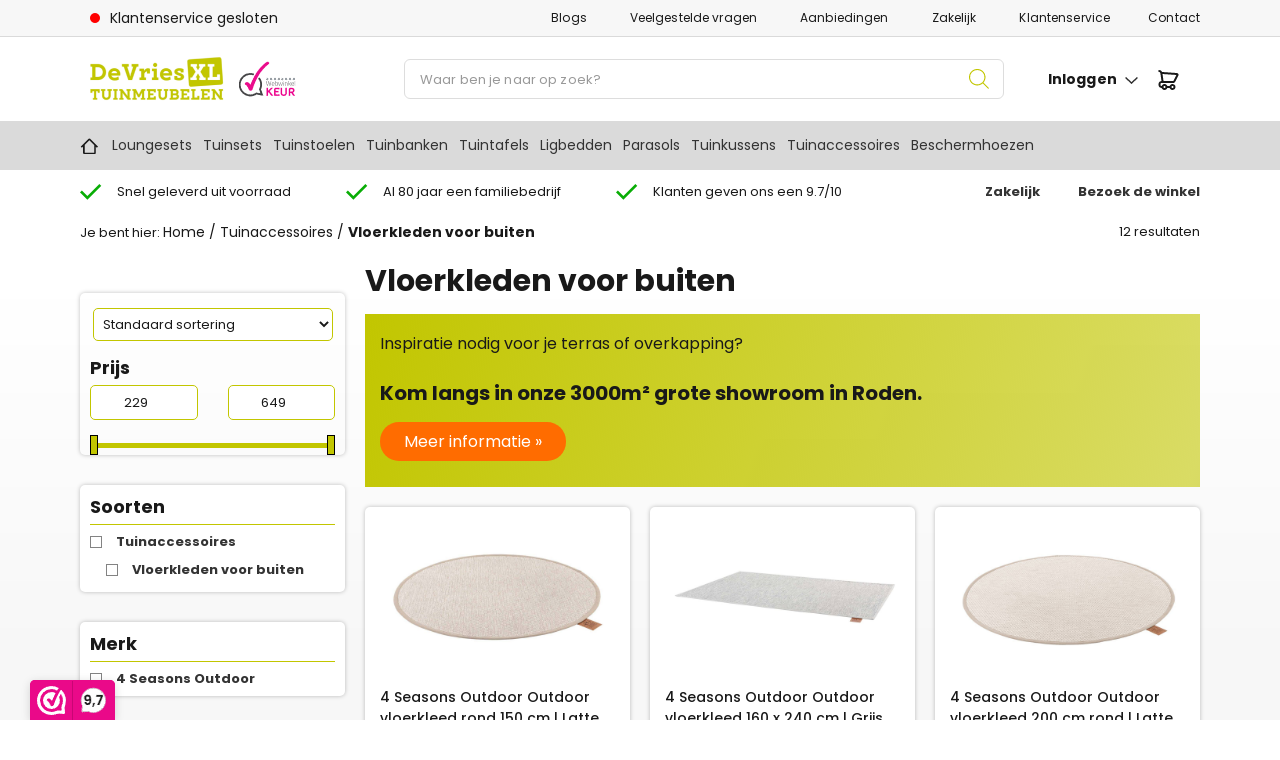

--- FILE ---
content_type: text/html; charset=UTF-8
request_url: https://www.devriesxl.nl/tuinaccessoires/vloerkleden-voor-buiten/
body_size: 41196
content:
<!DOCTYPE html>
<html lang="nl-NL">
<head>
	<meta name="facebook-domain-verification" content="53v94m0xtod0hhme8aglswf28cfs4c" />
    <meta charset="UTF-8">
    <meta name="viewport" content="width=device-width, initial-scale=1, shrink-to-fit=no">
    <meta name="author" content="Convident">	
    <link rel="pingback" href="">
    <link rel="icon" href="https://www.devriesxl.nl/wp-content/uploads/2023/06/XL-150x150.png">
    <title>Buitenkleed [Buiten vloerkleed] kopen? | De Vries XL Tuinmeubelen</title>

	<!-- Global site tag (gtag.js) - Google Analytics -->
	<script async src="https://www.googletagmanager.com/gtag/js?id=UA-74274296-1"></script>
	<script>
	  	window.dataLayer = window.dataLayer || [];
  		function gtag(){dataLayer.push(arguments);}
	  	gtag('js', new Date());  gtag('config', 'UA-74274296-1');
	</script>
	
	<script async defer src="https://www.devriesxl.nl/wp-content/cache/asset-cleanup/js/item/convident-theme-child__js__deferred-js-va162d616e309eff95027b418e3f57e1a0f6b944b.js"></script>
	<!-- Facebook Pixel Code -->
	<noscript> 
	<img height="1" width="1" style="display:none" alt="fbpx"
	src="https://www.facebook.com/tr?id=248940499573438&ev=PageView&noscript=1" />
	</noscript>
	<!-- End Facebook Pixel Code -->


    <meta name='robots' content='index, follow, max-image-preview:large, max-snippet:-1, max-video-preview:-1' />

<!-- Google Tag Manager for WordPress by gtm4wp.com -->
<script data-cfasync="false" data-pagespeed-no-defer>
	var gtm4wp_datalayer_name = "dataLayer";
	var dataLayer = dataLayer || [];
	const gtm4wp_use_sku_instead = 0;
	const gtm4wp_currency = 'EUR';
	const gtm4wp_product_per_impression = 10;
	const gtm4wp_clear_ecommerce = false;
	const gtm4wp_datalayer_max_timeout = 2000;
</script>
<!-- End Google Tag Manager for WordPress by gtm4wp.com -->
	<!-- This site is optimized with the Yoast SEO plugin v26.8 - https://yoast.com/product/yoast-seo-wordpress/ -->
	<meta name="description" content="Buitenkleed kopen? Wij hebben een mooie collectie buitenkleden in onze grote shworoom. ✓Bijna 80 jaar ervaring✓Klanten geven ons een 9,8/10" />
	<link rel="canonical" href="https://www.devriesxl.nl/tuinaccessoires/vloerkleden-voor-buiten/" />
	<meta property="og:locale" content="nl_NL" />
	<meta property="og:type" content="article" />
	<meta property="og:title" content="Buitenkleed [Buiten vloerkleed] kopen? | De Vries XL Tuinmeubelen" />
	<meta property="og:description" content="Buitenkleed kopen? Wij hebben een mooie collectie buitenkleden in onze grote shworoom. ✓Bijna 80 jaar ervaring✓Klanten geven ons een 9,8/10" />
	<meta property="og:url" content="https://www.devriesxl.nl/tuinaccessoires/vloerkleden-voor-buiten/" />
	<meta property="og:site_name" content="Tuinmeubelen kopen? Al bijna 80 jaar jouw tuinmeubelspecialist | De Vries XL" />
	<meta name="twitter:card" content="summary_large_image" />
	<script type="application/ld+json" class="yoast-schema-graph">{"@context":"https://schema.org","@graph":[{"@type":"CollectionPage","@id":"https://www.devriesxl.nl/tuinaccessoires/vloerkleden-voor-buiten/","url":"https://www.devriesxl.nl/tuinaccessoires/vloerkleden-voor-buiten/","name":"Buitenkleed [Buiten vloerkleed] kopen? | De Vries XL Tuinmeubelen","isPartOf":{"@id":"https://www.devriesxl.nl/#website"},"primaryImageOfPage":{"@id":"https://www.devriesxl.nl/tuinaccessoires/vloerkleden-voor-buiten/#primaryimage"},"image":{"@id":"https://www.devriesxl.nl/tuinaccessoires/vloerkleden-voor-buiten/#primaryimage"},"thumbnailUrl":"https://www.devriesxl.nl/wp-content/uploads/2025/07/47838.jpeg","description":"Buitenkleed kopen? Wij hebben een mooie collectie buitenkleden in onze grote shworoom. ✓Bijna 80 jaar ervaring✓Klanten geven ons een 9,8/10","breadcrumb":{"@id":"https://www.devriesxl.nl/tuinaccessoires/vloerkleden-voor-buiten/#breadcrumb"},"inLanguage":"nl-NL"},{"@type":"ImageObject","inLanguage":"nl-NL","@id":"https://www.devriesxl.nl/tuinaccessoires/vloerkleden-voor-buiten/#primaryimage","url":"https://www.devriesxl.nl/wp-content/uploads/2025/07/47838.jpeg","contentUrl":"https://www.devriesxl.nl/wp-content/uploads/2025/07/47838.jpeg","width":1200,"height":756},{"@type":"BreadcrumbList","@id":"https://www.devriesxl.nl/tuinaccessoires/vloerkleden-voor-buiten/#breadcrumb","itemListElement":[{"@type":"ListItem","position":1,"name":"Home","item":"https://www.devriesxl.nl/"},{"@type":"ListItem","position":2,"name":"Tuinaccessoires","item":"https://www.devriesxl.nl/tuinaccessoires/"},{"@type":"ListItem","position":3,"name":"Vloerkleden voor buiten"}]},{"@type":"WebSite","@id":"https://www.devriesxl.nl/#website","url":"https://www.devriesxl.nl/","name":"Tuinmeubelen kopen? Al bijna 80 jaar jouw tuinmeubelspecialist | De Vries XL","description":"Tuinmeubelen kopen? Al bijna 80 jaar jouw tuinmeubelspecialist","potentialAction":[{"@type":"SearchAction","target":{"@type":"EntryPoint","urlTemplate":"https://www.devriesxl.nl/?s={search_term_string}"},"query-input":{"@type":"PropertyValueSpecification","valueRequired":true,"valueName":"search_term_string"}}],"inLanguage":"nl-NL"}]}</script>
	<!-- / Yoast SEO plugin. -->


<link rel='dns-prefetch' href='//ajax.googleapis.com' />
<link href='https://fonts.gstatic.com' crossorigin rel='preconnect' />
<link rel="alternate" type="application/rss+xml" title="Tuinmeubelen kopen? Al bijna 80 jaar jouw tuinmeubelspecialist | De Vries XL &raquo; Vloerkleden voor buiten Categorie feed" href="https://www.devriesxl.nl/tuinaccessoires/vloerkleden-voor-buiten/feed/" />
<style id='wp-img-auto-sizes-contain-inline-css' type='text/css'>
img:is([sizes=auto i],[sizes^="auto," i]){contain-intrinsic-size:3000px 1500px}
/*# sourceURL=wp-img-auto-sizes-contain-inline-css */
</style>

<style id='wp-emoji-styles-inline-css' type='text/css'>

	img.wp-smiley, img.emoji {
		display: inline !important;
		border: none !important;
		box-shadow: none !important;
		height: 1em !important;
		width: 1em !important;
		margin: 0 0.07em !important;
		vertical-align: -0.1em !important;
		background: none !important;
		padding: 0 !important;
	}
/*# sourceURL=wp-emoji-styles-inline-css */
</style>
<link rel='stylesheet' id='wp-block-library-css' href='https://www.devriesxl.nl/wp-includes/css/dist/block-library/style.min.css?ver=6.9' type='text/css' media='all' />
<link rel='stylesheet' id='premmerce_filter_admin_blocks_style-css' href='https://www.devriesxl.nl/wp-content/cache/asset-cleanup/css/item/premmerce-woocommerce-product-filter-premium__assets__blocks__style-css-v7a0a1bf898d6cd747d097e6f091960c971c4a3dc.css' type='text/css' media='all' />
<link rel='stylesheet' id='wc-blocks-style-css' href='https://www.devriesxl.nl/wp-content/cache/asset-cleanup/css/item/woocommerce__assets__client__blocks__wc-blocks-css-vbac96ac6907afb556e9913ce34a579395a615991.css' type='text/css' media='all' />
<style id='global-styles-inline-css' type='text/css'>
:root{--wp--preset--aspect-ratio--square: 1;--wp--preset--aspect-ratio--4-3: 4/3;--wp--preset--aspect-ratio--3-4: 3/4;--wp--preset--aspect-ratio--3-2: 3/2;--wp--preset--aspect-ratio--2-3: 2/3;--wp--preset--aspect-ratio--16-9: 16/9;--wp--preset--aspect-ratio--9-16: 9/16;--wp--preset--color--black: #000000;--wp--preset--color--cyan-bluish-gray: #abb8c3;--wp--preset--color--white: #ffffff;--wp--preset--color--pale-pink: #f78da7;--wp--preset--color--vivid-red: #cf2e2e;--wp--preset--color--luminous-vivid-orange: #ff6900;--wp--preset--color--luminous-vivid-amber: #fcb900;--wp--preset--color--light-green-cyan: #7bdcb5;--wp--preset--color--vivid-green-cyan: #00d084;--wp--preset--color--pale-cyan-blue: #8ed1fc;--wp--preset--color--vivid-cyan-blue: #0693e3;--wp--preset--color--vivid-purple: #9b51e0;--wp--preset--gradient--vivid-cyan-blue-to-vivid-purple: linear-gradient(135deg,rgb(6,147,227) 0%,rgb(155,81,224) 100%);--wp--preset--gradient--light-green-cyan-to-vivid-green-cyan: linear-gradient(135deg,rgb(122,220,180) 0%,rgb(0,208,130) 100%);--wp--preset--gradient--luminous-vivid-amber-to-luminous-vivid-orange: linear-gradient(135deg,rgb(252,185,0) 0%,rgb(255,105,0) 100%);--wp--preset--gradient--luminous-vivid-orange-to-vivid-red: linear-gradient(135deg,rgb(255,105,0) 0%,rgb(207,46,46) 100%);--wp--preset--gradient--very-light-gray-to-cyan-bluish-gray: linear-gradient(135deg,rgb(238,238,238) 0%,rgb(169,184,195) 100%);--wp--preset--gradient--cool-to-warm-spectrum: linear-gradient(135deg,rgb(74,234,220) 0%,rgb(151,120,209) 20%,rgb(207,42,186) 40%,rgb(238,44,130) 60%,rgb(251,105,98) 80%,rgb(254,248,76) 100%);--wp--preset--gradient--blush-light-purple: linear-gradient(135deg,rgb(255,206,236) 0%,rgb(152,150,240) 100%);--wp--preset--gradient--blush-bordeaux: linear-gradient(135deg,rgb(254,205,165) 0%,rgb(254,45,45) 50%,rgb(107,0,62) 100%);--wp--preset--gradient--luminous-dusk: linear-gradient(135deg,rgb(255,203,112) 0%,rgb(199,81,192) 50%,rgb(65,88,208) 100%);--wp--preset--gradient--pale-ocean: linear-gradient(135deg,rgb(255,245,203) 0%,rgb(182,227,212) 50%,rgb(51,167,181) 100%);--wp--preset--gradient--electric-grass: linear-gradient(135deg,rgb(202,248,128) 0%,rgb(113,206,126) 100%);--wp--preset--gradient--midnight: linear-gradient(135deg,rgb(2,3,129) 0%,rgb(40,116,252) 100%);--wp--preset--font-size--small: 13px;--wp--preset--font-size--medium: 20px;--wp--preset--font-size--large: 36px;--wp--preset--font-size--x-large: 42px;--wp--preset--spacing--20: 0.44rem;--wp--preset--spacing--30: 0.67rem;--wp--preset--spacing--40: 1rem;--wp--preset--spacing--50: 1.5rem;--wp--preset--spacing--60: 2.25rem;--wp--preset--spacing--70: 3.38rem;--wp--preset--spacing--80: 5.06rem;--wp--preset--shadow--natural: 6px 6px 9px rgba(0, 0, 0, 0.2);--wp--preset--shadow--deep: 12px 12px 50px rgba(0, 0, 0, 0.4);--wp--preset--shadow--sharp: 6px 6px 0px rgba(0, 0, 0, 0.2);--wp--preset--shadow--outlined: 6px 6px 0px -3px rgb(255, 255, 255), 6px 6px rgb(0, 0, 0);--wp--preset--shadow--crisp: 6px 6px 0px rgb(0, 0, 0);}:where(.is-layout-flex){gap: 0.5em;}:where(.is-layout-grid){gap: 0.5em;}body .is-layout-flex{display: flex;}.is-layout-flex{flex-wrap: wrap;align-items: center;}.is-layout-flex > :is(*, div){margin: 0;}body .is-layout-grid{display: grid;}.is-layout-grid > :is(*, div){margin: 0;}:where(.wp-block-columns.is-layout-flex){gap: 2em;}:where(.wp-block-columns.is-layout-grid){gap: 2em;}:where(.wp-block-post-template.is-layout-flex){gap: 1.25em;}:where(.wp-block-post-template.is-layout-grid){gap: 1.25em;}.has-black-color{color: var(--wp--preset--color--black) !important;}.has-cyan-bluish-gray-color{color: var(--wp--preset--color--cyan-bluish-gray) !important;}.has-white-color{color: var(--wp--preset--color--white) !important;}.has-pale-pink-color{color: var(--wp--preset--color--pale-pink) !important;}.has-vivid-red-color{color: var(--wp--preset--color--vivid-red) !important;}.has-luminous-vivid-orange-color{color: var(--wp--preset--color--luminous-vivid-orange) !important;}.has-luminous-vivid-amber-color{color: var(--wp--preset--color--luminous-vivid-amber) !important;}.has-light-green-cyan-color{color: var(--wp--preset--color--light-green-cyan) !important;}.has-vivid-green-cyan-color{color: var(--wp--preset--color--vivid-green-cyan) !important;}.has-pale-cyan-blue-color{color: var(--wp--preset--color--pale-cyan-blue) !important;}.has-vivid-cyan-blue-color{color: var(--wp--preset--color--vivid-cyan-blue) !important;}.has-vivid-purple-color{color: var(--wp--preset--color--vivid-purple) !important;}.has-black-background-color{background-color: var(--wp--preset--color--black) !important;}.has-cyan-bluish-gray-background-color{background-color: var(--wp--preset--color--cyan-bluish-gray) !important;}.has-white-background-color{background-color: var(--wp--preset--color--white) !important;}.has-pale-pink-background-color{background-color: var(--wp--preset--color--pale-pink) !important;}.has-vivid-red-background-color{background-color: var(--wp--preset--color--vivid-red) !important;}.has-luminous-vivid-orange-background-color{background-color: var(--wp--preset--color--luminous-vivid-orange) !important;}.has-luminous-vivid-amber-background-color{background-color: var(--wp--preset--color--luminous-vivid-amber) !important;}.has-light-green-cyan-background-color{background-color: var(--wp--preset--color--light-green-cyan) !important;}.has-vivid-green-cyan-background-color{background-color: var(--wp--preset--color--vivid-green-cyan) !important;}.has-pale-cyan-blue-background-color{background-color: var(--wp--preset--color--pale-cyan-blue) !important;}.has-vivid-cyan-blue-background-color{background-color: var(--wp--preset--color--vivid-cyan-blue) !important;}.has-vivid-purple-background-color{background-color: var(--wp--preset--color--vivid-purple) !important;}.has-black-border-color{border-color: var(--wp--preset--color--black) !important;}.has-cyan-bluish-gray-border-color{border-color: var(--wp--preset--color--cyan-bluish-gray) !important;}.has-white-border-color{border-color: var(--wp--preset--color--white) !important;}.has-pale-pink-border-color{border-color: var(--wp--preset--color--pale-pink) !important;}.has-vivid-red-border-color{border-color: var(--wp--preset--color--vivid-red) !important;}.has-luminous-vivid-orange-border-color{border-color: var(--wp--preset--color--luminous-vivid-orange) !important;}.has-luminous-vivid-amber-border-color{border-color: var(--wp--preset--color--luminous-vivid-amber) !important;}.has-light-green-cyan-border-color{border-color: var(--wp--preset--color--light-green-cyan) !important;}.has-vivid-green-cyan-border-color{border-color: var(--wp--preset--color--vivid-green-cyan) !important;}.has-pale-cyan-blue-border-color{border-color: var(--wp--preset--color--pale-cyan-blue) !important;}.has-vivid-cyan-blue-border-color{border-color: var(--wp--preset--color--vivid-cyan-blue) !important;}.has-vivid-purple-border-color{border-color: var(--wp--preset--color--vivid-purple) !important;}.has-vivid-cyan-blue-to-vivid-purple-gradient-background{background: var(--wp--preset--gradient--vivid-cyan-blue-to-vivid-purple) !important;}.has-light-green-cyan-to-vivid-green-cyan-gradient-background{background: var(--wp--preset--gradient--light-green-cyan-to-vivid-green-cyan) !important;}.has-luminous-vivid-amber-to-luminous-vivid-orange-gradient-background{background: var(--wp--preset--gradient--luminous-vivid-amber-to-luminous-vivid-orange) !important;}.has-luminous-vivid-orange-to-vivid-red-gradient-background{background: var(--wp--preset--gradient--luminous-vivid-orange-to-vivid-red) !important;}.has-very-light-gray-to-cyan-bluish-gray-gradient-background{background: var(--wp--preset--gradient--very-light-gray-to-cyan-bluish-gray) !important;}.has-cool-to-warm-spectrum-gradient-background{background: var(--wp--preset--gradient--cool-to-warm-spectrum) !important;}.has-blush-light-purple-gradient-background{background: var(--wp--preset--gradient--blush-light-purple) !important;}.has-blush-bordeaux-gradient-background{background: var(--wp--preset--gradient--blush-bordeaux) !important;}.has-luminous-dusk-gradient-background{background: var(--wp--preset--gradient--luminous-dusk) !important;}.has-pale-ocean-gradient-background{background: var(--wp--preset--gradient--pale-ocean) !important;}.has-electric-grass-gradient-background{background: var(--wp--preset--gradient--electric-grass) !important;}.has-midnight-gradient-background{background: var(--wp--preset--gradient--midnight) !important;}.has-small-font-size{font-size: var(--wp--preset--font-size--small) !important;}.has-medium-font-size{font-size: var(--wp--preset--font-size--medium) !important;}.has-large-font-size{font-size: var(--wp--preset--font-size--large) !important;}.has-x-large-font-size{font-size: var(--wp--preset--font-size--x-large) !important;}
/*# sourceURL=global-styles-inline-css */
</style>

<style id='classic-theme-styles-inline-css' type='text/css'>
/*! This file is auto-generated */
.wp-block-button__link{color:#fff;background-color:#32373c;border-radius:9999px;box-shadow:none;text-decoration:none;padding:calc(.667em + 2px) calc(1.333em + 2px);font-size:1.125em}.wp-block-file__button{background:#32373c;color:#fff;text-decoration:none}
/*# sourceURL=/wp-includes/css/classic-themes.min.css */
</style>
<link rel='stylesheet' id='premmerce_filter_style-css' href='https://www.devriesxl.nl/wp-content/cache/asset-cleanup/css/item/premmerce-woocommerce-product-filter-premium__assets__blocks__style-css-v7a0a1bf898d6cd747d097e6f091960c971c4a3dc.css' type='text/css' media='all' />
<style  type='text/css'  data-wpacu-inline-css-file='1'>
/*!/wp-content/plugins/product-code-for-woocommerce/assets/css/single-product.css*/.single-product .product_meta .wo_productcode{display:block}#woocommerce-order-items .woocommerce_order_items_wrapper table.woocommerce_order_items table.display_meta tr th{width:50%!important}.hide_pcode .product-type-variable .product_meta .wo_productcode,.hide_pcode .product-type-variable .product_meta .wo_productcode_second{display:none}.pcfw_code_wrapper{margin-right:10px}.wc-item-meta,dl.variation{list-style:none outside}table.wp-list-table .column-pcw_product_code,table.wp-list-table .column-pcw_product_code_2{width:10%}.inline-edit-row fieldset label span.product_code_title,.inline-edit-row fieldset label span.product_code_title_2{width:unset!important}.inline-edit-row fieldset label span.product_code_title_2{margin-left:5px}#woocommerce-fields.inline-edit-col .product_code_field{width:36%}
</style>
<style  type='text/css'  data-wpacu-inline-css-file='1'>
/*!/wp-content/plugins/woocommerce-logictrade/public/css/woocommerce-logictrade-public.css*/.wclt-configurator,.wclt-configurator .defaultpreview-fieldinput{width:100%}.wclt-configurator .hidden{display:none;padding:0;margin:0}.wclt-configurator .wclt-row{padding:15px 0;line-height:1.2}.wclt-configurator .wclt-row:not(:last-of-type){border-bottom:1px solid rgb(0 0 0 / .05)}.wclt-configurator .wclt-row.wclt-row-collapsed .wclt-fieldinput{max-height:0;overflow:hidden}.wclt-configurator .wclt-row .wclt-step-edit{color:#FF4B38}.wclt-configurator .wclt-fieldlabel{display:flex;justify-content:space-between;align-items:center;padding-bottom:10px}.wclt-configurator .wclt-fieldtitle{margin-bottom:0}.wclt-configurator .wclt-fieldvalue{font-weight:700;margin-top:12px;margin-bottom:0}.wclt-configurator .select2{border:1px solid #dadde6;border-radius:5px}.wclt-configurator .select2-selection .select2-selection__rendered{line-height:28px}.wclt-configurator .img-selection{grid-template-columns:repeat(auto-fit,minmax(140px,1fr));display:grid;grid-gap:10px;text-align:center}.wclt-configurator .img_option{cursor:pointer;border:1px solid #dadde6;border-radius:5px;display:block;padding-bottom:12px;margin-bottom:10px;background:#f8f8f8}.wclt-configurator .img_option.active{border:2px solid #FF4B38}.wclt-configurator .img_option img{height:60px;width:60px;padding:8px;margin:10px auto 0;border-radius:5px}.wclt-configurator .img_option .optiontitle{padding:0 8px 8px}.wclt-configurator .text_option{padding:10px 15px;display:flex;justify-content:space-between;align-items:center}.wclt-configurator .text_option .optiontitle{padding:0}.wclt-configurator .wclt-configurator-totals{margin-top:50px}.wclt-configurator #total{font-weight:700}
</style>
<link rel='stylesheet' id='woocommerce-layout-css' href='https://www.devriesxl.nl/wp-content/plugins/woocommerce/assets/css/woocommerce-layout.css?ver=10.4.3' type='text/css' media='all' />
<link rel='stylesheet' id='woocommerce-smallscreen-css' href='https://www.devriesxl.nl/wp-content/plugins/woocommerce/assets/css/woocommerce-smallscreen.css?ver=10.4.3' type='text/css' media='only screen and (max-width: 768px)' />
<link rel='stylesheet' id='woocommerce-general-css' href='https://www.devriesxl.nl/wp-content/plugins/woocommerce/assets/css/woocommerce.css?ver=10.4.3' type='text/css' media='all' />
<style id='woocommerce-inline-inline-css' type='text/css'>
.woocommerce form .form-row .required { visibility: visible; }
/*# sourceURL=woocommerce-inline-inline-css */
</style>
<link rel='stylesheet' id='dgwt-wcas-style-css' href='https://www.devriesxl.nl/wp-content/plugins/ajax-search-for-woocommerce/assets/css/style.min.css?ver=1.32.2' type='text/css' media='all' />
<link rel='stylesheet' id='jquery-mmenu-all-style-css' href='https://www.devriesxl.nl/wp-content/cache/asset-cleanup/css/item/convident-theme-child__js__mmenu-all-css-va682171c598c4bf91bed0ebe30605ca50cbeb474.css' type='text/css' media='all' />
<link rel='stylesheet' id='bootstrap-reboot-css' href='https://www.devriesxl.nl/wp-content/themes/convident-theme/css/bootstrap-reboot.min.css?ver=6.9' type='text/css' media='all' />
<link rel='stylesheet' id='bootstrap-grid-css' href='https://www.devriesxl.nl/wp-content/themes/convident-theme/css/bootstrap-grid.min.css?ver=6.9' type='text/css' media='all' />
<link rel='stylesheet' id='mdi-css' href='https://www.devriesxl.nl/wp-content/themes/convident-theme/css/mdi/css/materialdesignicons.min.css?ver=6.9' type='text/css' media='all' />
<link rel='stylesheet' id='parent-style-css' href='https://www.devriesxl.nl/wp-content/cache/asset-cleanup/css/item/convident-theme__style-css-v709924a0997c1b466115f67786848819947e82ed.css' type='text/css' media='all' />
<link rel='stylesheet' id='child-style-css' href='https://www.devriesxl.nl/wp-content/cache/asset-cleanup/css/item/convident-theme-child__style-css-v5b2fd580e6e09f2e05f71deddd2bd62e0639ec48.css' type='text/css' media='all' />
<style  type='text/css' media='screen' data-wpacu-inline-css-file='1'>
.buttonDisabled{opacity:.2}.apple-pay-button{-apple-pay-button-type:checkout;-webkit-appearance:-apple-pay-button;display:inline-block;width:100%}.apple-pay-button-black{-apple-pay-button-style:#000}.apple-pay-button-white{-apple-pay-button-style:#fff}.apple-pay-button-white-with-line{-apple-pay-button-style:white-outline}

</style>
<style  type='text/css'  data-wpacu-inline-css-file='1'>
/*!/wp-content/plugins/wp-pagenavi/pagenavi-css.css*/.wp-pagenavi{clear:both}.wp-pagenavi a,.wp-pagenavi span{text-decoration:none;border:1px solid #BFBFBF;padding:3px 5px;margin:2px}.wp-pagenavi a:hover,.wp-pagenavi span.current{border-color:#000}.wp-pagenavi span.current{font-weight:700}
</style>
<script type="text/template" id="tmpl-variation-template">
	<div class="woocommerce-variation-description">{{{ data.variation.variation_description }}}</div>
	<div class="woocommerce-variation-price">{{{ data.variation.price_html }}}</div>
	<div class="woocommerce-variation-availability">{{{ data.variation.availability_html }}}</div>
</script>
<script type="text/template" id="tmpl-unavailable-variation-template">
	<p>Dit product is niet beschikbaar. Kies een andere combinatie.</p>
</script>
<script type="text/javascript" src="https://ajax.googleapis.com/ajax/libs/jquery/1.12.4/jquery.min.js#asyncload" id="jquery-js"></script>
<script type="text/javascript" src="https://www.devriesxl.nl/wp-includes/js/underscore.min.js?ver=1.13.7" id="underscore-js"></script>
<script type="text/javascript" id="wp-util-js-extra">
/* <![CDATA[ */
var _wpUtilSettings = {"ajax":{"url":"/wp-admin/admin-ajax.php"}};
//# sourceURL=wp-util-js-extra
/* ]]> */
</script>
<script type="text/javascript" src="https://www.devriesxl.nl/wp-includes/js/wp-util.min.js?ver=6.9" id="wp-util-js"></script>
<script type="text/javascript" src="https://www.devriesxl.nl/wp-content/plugins/woocommerce/assets/js/jquery-blockui/jquery.blockUI.min.js?ver=2.7.0-wc.10.4.3" id="wc-jquery-blockui-js" data-wp-strategy="defer"></script>
<script type="text/javascript" id="wc-add-to-cart-variation-js-extra">
/* <![CDATA[ */
var wc_add_to_cart_variation_params = {"wc_ajax_url":"/?wc-ajax=%%endpoint%%","i18n_no_matching_variations_text":"Geen producten gevonden. Kies een andere combinatie.","i18n_make_a_selection_text":"Selecteer enkele productopties voordat je dit product aan je winkelwagen toevoegt.","i18n_unavailable_text":"Dit product is niet beschikbaar. Kies een andere combinatie.","i18n_reset_alert_text":"Je selectie is opnieuw ingesteld. Selecteer eerst product-opties alvorens dit product in de winkelmand te plaatsen."};
//# sourceURL=wc-add-to-cart-variation-js-extra
/* ]]> */
</script>
<script type="text/javascript" src="https://www.devriesxl.nl/wp-content/plugins/woocommerce/assets/js/frontend/add-to-cart-variation.min.js?ver=10.4.3" id="wc-add-to-cart-variation-js" data-wp-strategy="defer"></script>
<script type="text/javascript" id="product-code-for-woocommerce-js-extra">
/* <![CDATA[ */
var PRODUCT_CODE = {"ajax":"https://www.devriesxl.nl/wp-admin/admin-ajax.php","HIDE_EMPTY":"no"};
//# sourceURL=product-code-for-woocommerce-js-extra
/* ]]> */
</script>
<script type="text/javascript" src="https://www.devriesxl.nl/wp-content/cache/asset-cleanup/js/item/product-code-for-woocommerce__assets__js__editor-js-va2c057a69983876a14edb11d09247b85073ad973.js" id="product-code-for-woocommerce-js"></script>
<script type="text/javascript" id="wc-add-to-cart-js-extra">
/* <![CDATA[ */
var wc_add_to_cart_params = {"ajax_url":"/wp-admin/admin-ajax.php","wc_ajax_url":"/?wc-ajax=%%endpoint%%","i18n_view_cart":"Bekijk winkelwagen","cart_url":"https://www.devriesxl.nl/winkelmand/","is_cart":"","cart_redirect_after_add":"no"};
//# sourceURL=wc-add-to-cart-js-extra
/* ]]> */
</script>
<script type="text/javascript" src="https://www.devriesxl.nl/wp-content/plugins/woocommerce/assets/js/frontend/add-to-cart.min.js?ver=10.4.3" id="wc-add-to-cart-js" defer="defer" data-wp-strategy="defer"></script>
<script type="text/javascript" src="https://www.devriesxl.nl/wp-content/plugins/woocommerce/assets/js/js-cookie/js.cookie.min.js?ver=2.1.4-wc.10.4.3" id="wc-js-cookie-js" defer="defer" data-wp-strategy="defer"></script>
<script type="text/javascript" id="woocommerce-js-extra">
/* <![CDATA[ */
var woocommerce_params = {"ajax_url":"/wp-admin/admin-ajax.php","wc_ajax_url":"/?wc-ajax=%%endpoint%%","i18n_password_show":"Wachtwoord weergeven","i18n_password_hide":"Wachtwoord verbergen"};
//# sourceURL=woocommerce-js-extra
/* ]]> */
</script>
<script type="text/javascript" src="https://www.devriesxl.nl/wp-content/plugins/woocommerce/assets/js/frontend/woocommerce.min.js?ver=10.4.3" id="woocommerce-js" defer="defer" data-wp-strategy="defer"></script>
<script type="text/javascript" src="https://www.devriesxl.nl/wp-content/cache/asset-cleanup/js/item/convident-theme-child__js__login-toggle-js-v17a171c5c97157d0d5a1573e8dc6bbc79ef60663.js" id="enqueue_scripts_dvxl-js"></script>
<script type="text/javascript" src="https://www.devriesxl.nl/wp-content/cache/asset-cleanup/js/item/convident-theme-child__js__mmenu-all-js-vd8c8eefa73a7ce1d5843902a9b4a1f8ed603daa9.js" id="jquery-mmenu-min-all-js-js"></script>
<script type="text/javascript" src="https://www.devriesxl.nl/wp-content/cache/asset-cleanup/js/item/convident-theme-child__js__devriesxl-js-va4ab0ec709210bec4e321bae4f37baf0d51f23b9.js" id="devriesxl-js"></script>
<link rel="https://api.w.org/" href="https://www.devriesxl.nl/wp-json/" /><link rel="alternate" title="JSON" type="application/json" href="https://www.devriesxl.nl/wp-json/wp/v2/product_cat/2211" /><!-- <script type="text/javascript" src="https://cdn.mazing.link/mzg-in.js"></script> -->

<!-- This website runs the Product Feed PRO for WooCommerce by AdTribes.io plugin - version woocommercesea_option_installed_version -->
<script>document.documentElement.className += " js";</script>

<!-- Google Tag Manager for WordPress by gtm4wp.com -->
<!-- GTM Container placement set to automatic -->
<script data-cfasync="false" data-pagespeed-no-defer type="text/javascript">
	var dataLayer_content = {"pagePostType":"product","pagePostType2":"tax-product","pageCategory":[],"customerTotalOrders":0,"customerTotalOrderValue":0,"customerFirstName":"","customerLastName":"","customerBillingFirstName":"","customerBillingLastName":"","customerBillingCompany":"","customerBillingAddress1":"","customerBillingAddress2":"","customerBillingCity":"","customerBillingState":"","customerBillingPostcode":"","customerBillingCountry":"","customerBillingEmail":"","customerBillingEmailHash":"","customerBillingPhone":"","customerShippingFirstName":"","customerShippingLastName":"","customerShippingCompany":"","customerShippingAddress1":"","customerShippingAddress2":"","customerShippingCity":"","customerShippingState":"","customerShippingPostcode":"","customerShippingCountry":"","cartContent":{"totals":{"applied_coupons":[],"discount_total":0,"subtotal":0,"total":0},"items":[]}};
	dataLayer.push( dataLayer_content );
</script>
<script data-cfasync="false" data-pagespeed-no-defer type="text/javascript">
(function(w,d,s,l,i){w[l]=w[l]||[];w[l].push({'gtm.start':
new Date().getTime(),event:'gtm.js'});var f=d.getElementsByTagName(s)[0],
j=d.createElement(s),dl=l!='dataLayer'?'&l='+l:'';j.async=true;j.src=
'//www.googletagmanager.com/gtm.js?id='+i+dl;f.parentNode.insertBefore(j,f);
})(window,document,'script','dataLayer','GTM-M9Z8CDT');
</script>
<!-- End Google Tag Manager for WordPress by gtm4wp.com -->		<style>
			.dgwt-wcas-ico-magnifier,.dgwt-wcas-ico-magnifier-handler{max-width:20px}.dgwt-wcas-search-wrapp{max-width:600px}		</style>
		<style>[name='update_cart'] {
			display: none!important;
		}</style>	<noscript><style>.woocommerce-product-gallery{ opacity: 1 !important; }</style></noscript>
	<link rel="icon" href="https://www.devriesxl.nl/wp-content/uploads/2023/06/cropped-XL-32x32.png" sizes="32x32" />
<link rel="icon" href="https://www.devriesxl.nl/wp-content/uploads/2023/06/cropped-XL-192x192.png" sizes="192x192" />
<link rel="apple-touch-icon" href="https://www.devriesxl.nl/wp-content/uploads/2023/06/cropped-XL-180x180.png" />
<meta name="msapplication-TileImage" content="https://www.devriesxl.nl/wp-content/uploads/2023/06/cropped-XL-270x270.png" />
		<style type="text/css" id="wp-custom-css">
			/* Algemene aanpassingen */


h2, h3, h4 { 
    margin-bottom: 8px;
}

#breadcrumbs * {
    font-size: 14px !important;
}

.opening-dates * {
    font-size: 13px !important;
}

.single-product .product-specs-meta * {
    font-size: 14px;
}

/* Adresvelden */
p#billing_postcode_field,
p#billing_address_1_field {
    z-index: 20 !important;
}

/* Homepage groen vlak */
.header-slide-section .slide-section-content {
    background: none;
    bottom: 8px;
    max-width: 100%;
}

.header-slide-section a.button-bold {
    font-weight: 400;
    font-size: 16px;
    text-decoration: none;
    color: #fff;
}

.header-slide-section .slide-section-content h2 {
    font-size: 26px;
    line-height: 28px;
    font-weight: 600;
}

.header-slide-section .slide-section-content h3 {
    font-size: 18px;
    line-height: 18px;
    color: #fff;
    text-transform: lowercase;
}

/* Aerocover tabel op productpagina */
.aerocover {
    margin-bottom: 18px;
}

.aerocover th {
    border: 1px solid #000;
    background: #000;
    color: #c2c600;
    padding: 6px;
    min-width: 150px;
}

.aerocover td {
    border: 1px solid;
    padding: 6px;
}

/* Responsive video container */
.video-container {
    position: relative;
    padding-bottom: 56.25%;
    padding-top: 30px;
    height: 0;
    overflow: hidden;
}

.video-container iframe,
.video-container object,
.video-container embed {
    position: absolute;
    top: 0;
    left: 0;
    width: 100%;
    height: 100%;
}

/* Afbeeldingen snelle navigatie */
.quick-navigation-image img {
    max-height: 190px;
    min-height: 190px;
}

@media screen and (max-width: 767px) {
    .quick-navigation-image img {
        max-height: 160px;
        min-height: 160px;
    }
}

@media screen and (max-width: 499px) {
    .quick-navigation-image img {
        max-height: 110px;
        min-height: 110px;
    }
}

/* Blog afbeelding boven uitlijnen */
.post-flex-content .align-items-center {
    align-items: start !important;
}

/* Eigenschappen verbergen */
li.woocommerce-product-attributes-item--attribute_pa_toon-op-website,
li.woocommerce-product-attributes-item woocommerce-product-attributes-item--attribute_online-te-bestellen {
    display: none !important;
}

/* Frontpage banner */
.banner-wrapper {
    background: #c2c600;
    color: #000;
    font-weight: 400;
    text-transform: none;
}

main.prolanding-page .header-slide-section .slide-section-content {
    min-height: 158px;
}

main.prolanding-page .header-slide-section .slide-section-content h1 {
    color: #fff;
}

/* Zoekbalk melding */
.dgwt-wcas-suggestion-nores h2 {
    color: #c2c600;
}

/* Cookiebeleid knop */
a.cky-banner-element {
    padding: 8px 30px;
    background: #c2c600;
    color: #000;
    border: 1px solid #DEE2E6;
    box-sizing: border-box;
    border-radius: 2px;
    cursor: pointer;
}

/* Knoppen stijl */
.btn-yellow,
.btn-black {
    text-transform: none;
    font-weight: 500;
    font-size: 13px;
}

/* Banner inhoud afbeelding */
.banner-content .image-wrapper {
    background-color: transparent;
    box-shadow: none;
    border-radius: 0px;
}
		</style>
		
<link rel='stylesheet' id='formidable-css' href='https://www.devriesxl.nl/wp-content/plugins/formidable/css/formidableforms.css?ver=122932' type='text/css' media='all' />
</head>

<body class="archive tax-product_cat term-vloerkleden-voor-buiten term-2211 wp-theme-convident-theme wp-child-theme-convident-theme-child theme-convident-theme woocommerce woocommerce-page woocommerce-no-js">
<!-- Google Tag Manager (noscript) -->
<noscript><iframe src="https://www.googletagmanager.com/ns.html?id=GTM-M9Z8CDT"
height="0" width="0" style="display:none;visibility:hidden"></iframe></noscript>
<!-- End Google Tag Manager (noscript) -->

<header class=" ">
        <div class="topbar ">
        <div class="container">
            <div class="row">
                <div class="col-md-12">
                    <div class="topbar-menu">
						<div class="customer-service" style="display: none;">
							<span></span>
						</div>
                        <div class="menu-topmenu-container"><ul id="topbar-menu" class="menu"><li id="menu-item-216090" class="menu-item menu-item-type-custom menu-item-object-custom menu-item-216090"><a href="/blog/">Blogs</a></li>
<li id="menu-item-2692" class="menu-item menu-item-type-custom menu-item-object-custom menu-item-2692"><a href="https://www.devriesxl.nl/veel-gestelde-vragen">Veelgestelde vragen</a></li>
<li id="menu-item-227296" class="menu-item menu-item-type-custom menu-item-object-custom menu-item-227296"><a href="https://www.devriesxl.nl/aanbiedingen-tuinmeubelen/">Aanbiedingen</a></li>
<li id="menu-item-235878" class="menu-item menu-item-type-custom menu-item-object-custom menu-item-235878"><a target="_blank" href="https://www.devriesxlzakelijk.nl">Zakelijk</a></li>
<li id="menu-item-235843" class="menu-item menu-item-type-post_type menu-item-object-page menu-item-235843"><a href="https://www.devriesxl.nl/klantenservice-2/">Klantenservice</a></li>
<li id="menu-item-228923" class="menu-item menu-item-type-post_type menu-item-object-page menu-item-228923"><a href="https://www.devriesxl.nl/contact/">Contact</a></li>
</ul></div> 
                    </div>
                </div>
            </div>
        </div>
    </div>
    
    <div class="navigatie normal-menu ">
        <div class="container">
            <div class="row">
                <div class="col-md-12">
                    <nav>
							<div id="mobile-menu" class="menu-hoofdmenu-container"><ul id="mobile-menu-ul" class="menu"><li id="menu-item-3079" class="menu-item menu-item-type-post_type menu-item-object-page menu-item-3079"><a href="https://www.devriesxl.nl/afhalen-en-bezorgen/">Afhalen en bezorgen</a></li>
<li id="menu-item-3078" class="menu-item menu-item-type-custom menu-item-object-custom menu-item-3078"><a href="/retourneren/">Retourneren</a></li>
<li id="menu-item-3080" class="menu-item menu-item-type-post_type menu-item-object-page menu-item-3080"><a href="https://www.devriesxl.nl/garantie/">Garantie</a></li>
<li id="menu-item-3081" class="menu-item menu-item-type-post_type menu-item-object-page menu-item-3081"><a href="https://www.devriesxl.nl/algemene-voorwaarden/">Algemene voorwaarden</a></li>
<li id="menu-item-3082" class="menu-item menu-item-type-custom menu-item-object-custom menu-item-3082"><a href="/leveringsvoorwaarden/">Leveringsvoorwaarden</a></li>
<li id="menu-item-243006" class="menu-item menu-item-type-post_type menu-item-object-page menu-item-243006"><a href="https://www.devriesxl.nl/kennisbank/">Kennisbank</a></li>
<li id="menu-item-3083" class="menu-item menu-item-type-post_type menu-item-object-page menu-item-3083"><a href="https://www.devriesxl.nl/zakelijk/">Zakelijk</a></li>
<li id="menu-item-3342" class="menu-item menu-item-type-post_type menu-item-object-page menu-item-3342"><a href="https://www.devriesxl.nl/werken-bij-de-vries-xl/">Werken bij De Vries XL</a></li>
<li id="menu-item-241683" class="menu-item menu-item-type-post_type menu-item-object-page menu-item-241683"><a href="https://www.devriesxl.nl/tuinmeubelwinkel-in-de-buurt/">Tuinmeubelwinkel in de buurt</a></li>
</ul></div>                        <div class="clear-both"></div>
					</nav>
				</div>
			</div>
		</div>

		<!-- Custom navigatie -->
		<nav class="dvxl-nav desktop">
			<div class="top-row">
				<div class="container">
					<div class="row">
						<div class="col-md-12">
							<div class="menu-wrapper">
								 
									<div class="col-3">
										<div id="logo"><a href="https://www.devriesxl.nl/"><img src="https://www.devriesxl.nl/wp-content/uploads/2020/09/devriesxl-logo.png"  alt="Tuinmeubelen kopen? Al bijna 80 jaar jouw tuinmeubelspecialist | De Vries XL"></a></div>
										<div id="webwinkelkeur"><a href="https://www.webwinkelkeur.nl/webshop/De-Vries-XL-Tuinmeubelen_1210827/reviews" target="_blank"><img src="https://www.devriesxl.nl/wp-content/themes/convident-theme-child/img/webwinkel-keur.png" alt="Webwinkelkeur"></a></div>
									</div>
																
								<div class="search">
									<div  class="dgwt-wcas-search-wrapp dgwt-wcas-no-submit woocommerce dgwt-wcas-style-solaris js-dgwt-wcas-layout-classic dgwt-wcas-layout-classic js-dgwt-wcas-mobile-overlay-disabled">
		<form class="dgwt-wcas-search-form" role="search" action="https://www.devriesxl.nl/" method="get">
		<div class="dgwt-wcas-sf-wrapp">
							<svg
					class="dgwt-wcas-ico-magnifier" xmlns="http://www.w3.org/2000/svg"
					xmlns:xlink="http://www.w3.org/1999/xlink" x="0px" y="0px"
					viewBox="0 0 51.539 51.361" xml:space="preserve">
					<path 						d="M51.539,49.356L37.247,35.065c3.273-3.74,5.272-8.623,5.272-13.983c0-11.742-9.518-21.26-21.26-21.26 S0,9.339,0,21.082s9.518,21.26,21.26,21.26c5.361,0,10.244-1.999,13.983-5.272l14.292,14.292L51.539,49.356z M2.835,21.082 c0-10.176,8.249-18.425,18.425-18.425s18.425,8.249,18.425,18.425S31.436,39.507,21.26,39.507S2.835,31.258,2.835,21.082z"/>
				</svg>
							<label class="screen-reader-text"
				for="dgwt-wcas-search-input-1">
				Producten zoeken			</label>

			<input
				id="dgwt-wcas-search-input-1"
				type="search"
				class="dgwt-wcas-search-input"
				name="s"
				value=""
				placeholder="Waar ben je naar op zoek?"
				autocomplete="off"
							/>
			<div class="dgwt-wcas-preloader"></div>

			<div class="dgwt-wcas-voice-search"></div>

			
			<input type="hidden" name="post_type" value="product"/>
			<input type="hidden" name="dgwt_wcas" value="1"/><input type="hidden" name="orderby" value="relevance"/>

			
					</div>
	</form>
</div>
								</div>
								<div class="dvxl-login">
									<span class="login-toggler">
									Inloggen									</span>
									<div class="login-popup">
																					<h4>Leuk dat u er weer bent!</h4>
											<form class="woocommerce-form woocommerce-form-login login" method="post" action="https://www.devriesxl.nl/mijn-account/">

												
												<p class="woocommerce-form-row woocommerce-form-row--wide form-row form-row-wide">
													<label for="username">E-mailadres&nbsp;<span class="required">*</span></label>
													<input type="text" class="woocommerce-Input woocommerce-Input--text input-text" name="username" id="username" autocomplete="username" value="" />												</p>
												<p class="woocommerce-form-row woocommerce-form-row--wide form-row form-row-wide">
													<label for="password">Wachtwoord&nbsp;<span class="required">*</span></label>
													<input class="woocommerce-Input woocommerce-Input--text input-text" type="password" name="password" id="password" autocomplete="current-password" />
												</p>

												
												<p class="form-row">
													<input type="hidden" id="woocommerce-login-nonce" name="woocommerce-login-nonce" value="d3ee3e13b1" /><input type="hidden" name="_wp_http_referer" value="/tuinaccessoires/vloerkleden-voor-buiten/" />													<button type="submit" class="woocommerce-button button woocommerce-form-login__submit" name="login" value="Inloggen"><span class="text">Inloggen</span></button>
												</p>
										
												
											</form>
											<div class="options">
												<a href="https://www.devriesxl.nl/mijn-account/reset-password/" class="orange-arrow-popup">Gegevens kwijt</a>
												<a href="https://www.devriesxl.nl/mijn-account" class="orange-arrow-popup">Account maken</a>
											</div>
																			</div>
								</div>
								<div class="menu-cart fragment">
									<div class="dvxl-popup-cart">
	<span class="popup-cart-toggler cart-contents">
		<svg width="22" height="20" viewBox="0 0 21 20" fill="none" xmlns="http://www.w3.org/2000/svg">
			<path fill-rule="evenodd" clip-rule="evenodd" d="M4.07125 2.00254C3.89365 2.00216 3.72244 2.02226 3.55976 2.06048C3.33674 1.56893 3.04216 1.12794 2.70711 0.792893C2.13843 0.224221 1.24155 0 0 0V2C0.758448 2 1.1949 2.10911 1.29289 2.20711C1.67086 2.58508 2 3.35306 2 4L2.01005 4.14142L2.98992 11.0005C1.35036 11.0856 0.0801976 12.3588 0.00122858 13.9504L0 15C0.0968212 16.6439 1.36275 17.9085 2.94324 17.9984L3.17026 17.9987C3.58174 19.1646 4.69331 20 6 20C7.30622 20 8.41746 19.1652 8.82929 18H11.1707C11.5825 19.1652 12.6938 20 14 20C15.6569 20 17 18.6569 17 17C17 15.3431 15.6569 14 14 14C12.6938 14 11.5825 14.8348 11.1707 16H8.82929C8.41746 14.8348 7.30622 14 6 14C4.69378 14 3.58254 14.8348 3.17071 16H3C2.49001 15.9694 2.03254 15.5124 1.99821 14.9401L2 14C2.02697 13.4813 2.48131 13.027 3.04955 12.9988L5.02369 12.9993L5.038 13H15.1169L15.2645 12.9532C16.0227 12.7126 16.6296 12.1416 16.917 11.4025L17.0224 11.194L17.3647 10.5159C17.7188 9.81392 18.0729 9.11076 18.418 8.4238C19.2632 6.74107 19.7948 5.67166 19.9125 5.40906C20.5171 4.06045 19.2924 3.02246 18.0407 3.00036L4.07125 2.00254ZM14.7694 11H5.11287C5.04866 10.9822 4.99973 10.9278 4.99015 10.86L4.01026 4.00073L17.8934 4.99493C17.6505 5.49032 17.2089 6.37516 16.6308 7.52609L16.6163 7.55493C16.2863 8.21186 15.9326 8.91405 15.579 9.61507L15.2371 10.2923L15.1076 10.5488L15.0588 10.6622C15.0065 10.8078 14.9028 10.9274 14.7694 11ZM14 18C14.5523 18 15 17.5523 15 17C15 16.4477 14.5523 16 14 16C13.4477 16 13 16.4477 13 17C13 17.5523 13.4477 18 14 18ZM7 17C7 17.5523 6.55228 18 6 18C5.44772 18 5 17.5523 5 17C5 16.4477 5.44772 16 6 16C6.55228 16 7 16.4477 7 17Z" fill="#191919"/>
		</svg>

			</span>
	<div class="popup-cart">
		

	<p class="woocommerce-mini-cart__empty-message">Geen producten in de winkelwagen.</p>


	</div>
</div>								</div>
							</div>
						</div>
					</div>
				</div>
			</div>
			<div class="bottom-row">
				<div class="container">
					<div class="row">
						<div class="col-md-12">
							<div class="menu-wrapper">
								<a href="#mobile-cats-menu" class="mobile-cats-menu"></a>
																	<div id="primary-menu" class="menu-hoofdmenu-container"><ul id="primary-menu-ul" class="menu"><li id="menu-item-2579" class="home-icon menu-item menu-item-type-post_type menu-item-object-page menu-item-home menu-item-2579"><a href="https://www.devriesxl.nl/">Home</a></li>
<li id="menu-item-5233" class="menu-item menu-item-type-taxonomy menu-item-object-product_cat menu-item-has-children megamenu megamenu-cols-3 menu-item-5233"><a href="https://www.devriesxl.nl/loungesets/">Loungesets</a>
<ul class="sub-menu">
	<li id="menu-item-2972" class="main-cat menu-item menu-item-type-custom menu-item-object-custom menu-item-has-children megamenu megamenu-cols-3 menu-item-2972"><a href="#">Onze loungesets</a>
	<ul class="sub-menu">
		<li id="menu-item-5058" class="menu-item menu-item-type-taxonomy menu-item-object-product_cat menu-item-5058"><a href="https://www.devriesxl.nl/loungesets/hoek-loungesets/"><div class="menu-cat-image" style="background-image: url(https://www.devriesxl.nl/wp-content/uploads/2024/12/hoekloungesets.jpg)"></div><span>Hoek loungesets</span></a></li>
		<li id="menu-item-225979" class="menu-item menu-item-type-taxonomy menu-item-object-product_cat menu-item-225979"><a href="https://www.devriesxl.nl/loungesets/stoel-bank-loungesets/"><div class="menu-cat-image" style="background-image: url(https://www.devriesxl.nl/wp-content/uploads/2024/12/stoel-bank.jpg)"></div><span>Stoel-bank loungesets</span></a></li>
		<li id="menu-item-215823" class="menu-item menu-item-type-taxonomy menu-item-object-product_cat menu-item-215823"><a href="https://www.devriesxl.nl/loungesets/platform-loungesets/"><div class="menu-cat-image" style="background-image: url(https://www.devriesxl.nl/wp-content/uploads/2024/12/platform.jpg)"></div><span>Platform loungesets</span></a></li>
		<li id="menu-item-5061" class="menu-item menu-item-type-taxonomy menu-item-object-product_cat menu-item-5061"><a href="https://www.devriesxl.nl/loungesets/lounge-dining-sets/"><div class="menu-cat-image" style="background-image: url(https://www.devriesxl.nl/wp-content/uploads/2024/12/loungedining-1.jpg)"></div><span>Lounge dining sets</span></a></li>
		<li id="menu-item-226211" class="menu-item menu-item-type-taxonomy menu-item-object-product_cat menu-item-226211"><a href="https://www.devriesxl.nl/loungesets/chaise-longue-loungesets/"><div class="menu-cat-image" style="background-image: url(https://www.devriesxl.nl/wp-content/uploads/2024/12/chaiselongue.jpg)"></div><span>Chaise longue loungesets</span></a></li>
		<li id="menu-item-228152" class="menu-item menu-item-type-taxonomy menu-item-object-product_cat menu-item-228152"><a href="https://www.devriesxl.nl/loungesets/all-weather-loungesets/"><div class="menu-cat-image" style="background-image: url(https://www.devriesxl.nl/wp-content/uploads/2024/12/allweather.jpg)"></div><span>All weather loungesets</span></a></li>
		<li id="menu-item-244031" class="menu-item menu-item-type-taxonomy menu-item-object-product_cat menu-item-244031"><a href="https://www.devriesxl.nl/loungesets/luxe-loungesets/"><div class="menu-cat-image" style="background-image: url(https://www.devriesxl.nl/wp-content/uploads/2024/12/luxeloungesets.jpg)"></div><span>Luxe loungesets</span></a></li>
	</ul>
</li>
	<li id="menu-item-225957" class="main-cat regular-links menu-item menu-item-type-custom menu-item-object-custom menu-item-has-children menu-item-225957"><a href="#">Materialen</a>
	<ul class="sub-menu">
		<li id="menu-item-225960" class="menu-item menu-item-type-custom menu-item-object-custom menu-item-225960"><a href="/loungesets/a-materiaal-wicker/">Wicker loungesets</a></li>
		<li id="menu-item-225958" class="menu-item menu-item-type-custom menu-item-object-custom menu-item-225958"><a href="/loungesets/a-materiaal-aluminium/">Aluminium loungesets</a></li>
		<li id="menu-item-225959" class="menu-item menu-item-type-custom menu-item-object-custom menu-item-225959"><a href="/loungesets/a-materiaal-teak/">Teak loungesets</a></li>
		<li id="menu-item-227435" class="menu-item menu-item-type-custom menu-item-object-custom menu-item-227435"><a href="/loungesets/a-materiaal-hout/">Houten loungesets</a></li>
		<li id="menu-item-226355" class="menu-item menu-item-type-custom menu-item-object-custom menu-item-226355"><a href="/loungesets/a-materiaal-rope-touw/">Rope loungesets</a></li>
		<li id="menu-item-239130" class="menu-item menu-item-type-custom menu-item-object-custom menu-item-239130"><a href="https://www.devriesxl.nl/loungesets/a-materiaal-acacia/">Acacia loungesets</a></li>
		<li id="menu-item-239135" class="menu-item menu-item-type-custom menu-item-object-custom menu-item-239135"><a href="https://www.devriesxl.nl/loungesets/a-materiaal-cord/">Cord loungesets</a></li>
		<li id="menu-item-239136" class="menu-item menu-item-type-custom menu-item-object-custom menu-item-239136"><a href="https://www.devriesxl.nl/loungesets/a-materiaal-kunststof/">Kunststof loungesets</a></li>
		<li id="menu-item-239139" class="menu-item menu-item-type-custom menu-item-object-custom menu-item-239139"><a href="https://www.devriesxl.nl/loungesets/a-materiaal-outdoor-textiel/">Outdoor textiel loungesets</a></li>
	</ul>
</li>
</ul>
</li>
<li id="menu-item-3455" class="menu-item menu-item-type-taxonomy menu-item-object-product_cat menu-item-has-children megamenu megamenu-cols-3 menu-item-3455"><a href="https://www.devriesxl.nl/tuinsets/">Tuinsets</a>
<ul class="sub-menu">
	<li id="menu-item-3457" class="main-cat menu-item menu-item-type-custom menu-item-object-custom menu-item-has-children menu-item-3457"><a href="#">Onze tuinsets</a>
	<ul class="sub-menu">
		<li id="menu-item-215848" class="menu-item menu-item-type-taxonomy menu-item-object-product_cat menu-item-215848"><a href="https://www.devriesxl.nl/tuinsets/diningsets/"><div class="menu-cat-image" style="background-image: url(https://www.devriesxl.nl/wp-content/uploads/2021/12/dining-sets.jpg)"></div><span>Diningsets</span></a></li>
		<li id="menu-item-245235" class="menu-item menu-item-type-taxonomy menu-item-object-product_cat menu-item-245235"><a href="https://www.devriesxl.nl/tuinsets/low-dining-tuinsets/"><div class="menu-cat-image" style="background-image: url(https://www.devriesxl.nl/wp-content/uploads/2024/09/low-dining.jpg)"></div><span>Low dining tuinsets</span></a></li>
		<li id="menu-item-244038" class="menu-item menu-item-type-taxonomy menu-item-object-product_cat menu-item-244038"><a href="https://www.devriesxl.nl/tuinsets/bistrosets/"><div class="menu-cat-image" style="background-image: url(https://www.devriesxl.nl/wp-content/uploads/2024/04/bistroset.jpg)"></div><span>Bistrosets</span></a></li>
		<li id="menu-item-225888" class="menu-item menu-item-type-taxonomy menu-item-object-product_cat menu-item-225888"><a href="https://www.devriesxl.nl/tuinsets/picknicksets/"><div class="menu-cat-image" style="background-image: url(https://www.devriesxl.nl/wp-content/uploads/2021/12/picknickbanken-1.jpg)"></div><span>Picknicksets</span></a></li>
		<li id="menu-item-250292" class="menu-item menu-item-type-taxonomy menu-item-object-product_cat menu-item-250292"><a href="https://www.devriesxl.nl/tuinsets/barsets/"><div class="menu-cat-image" style="background-image: url(https://www.devriesxl.nl/wp-content/uploads/2025/05/barset.jpg)"></div><span>Barsets voor buiten</span></a></li>
		<li id="menu-item-244076" class="menu-item menu-item-type-taxonomy menu-item-object-product_cat menu-item-244076"><a href="https://www.devriesxl.nl/tuinsets/luxe-tuinsets/"><div class="menu-cat-image" style="background-image: url(https://www.devriesxl.nl/wp-content/uploads/2024/04/luxe-tuinset.jpg)"></div><span>Luxe tuinsets</span></a></li>
	</ul>
</li>
	<li id="menu-item-225961" class="main-cat regular-links menu-item menu-item-type-custom menu-item-object-custom menu-item-has-children menu-item-225961"><a href="#">Materialen</a>
	<ul class="sub-menu">
		<li id="menu-item-226345" class="menu-item menu-item-type-custom menu-item-object-custom menu-item-226345"><a href="/tuinsets/a-materiaal-wicker/">Wicker tuinsets</a></li>
		<li id="menu-item-226347" class="menu-item menu-item-type-custom menu-item-object-custom menu-item-226347"><a href="/tuinsets/a-materiaal-teak/">Teak tuinsets</a></li>
		<li id="menu-item-226342" class="menu-item menu-item-type-custom menu-item-object-custom menu-item-226342"><a href="/tuinsets/a-materiaal-aluminium/">Aluminium tuinsets</a></li>
		<li id="menu-item-226343" class="menu-item menu-item-type-custom menu-item-object-custom menu-item-226343"><a href="/tuinsets/a-materiaal-hout/">Houten tuinsets</a></li>
		<li id="menu-item-226344" class="menu-item menu-item-type-custom menu-item-object-custom menu-item-226344"><a href="/tuinsets/a-materiaal-kunststof/">Kunststof tuinsets</a></li>
		<li id="menu-item-226346" class="menu-item menu-item-type-custom menu-item-object-custom menu-item-226346"><a href="/tuinsets/a-materiaal-rope-touw/">Rope tuinsets</a></li>
		<li id="menu-item-227438" class="menu-item menu-item-type-custom menu-item-object-custom menu-item-227438"><a href="/tuinsets/a-materiaal-staal/">Stalen tuinsets</a></li>
		<li id="menu-item-227439" class="menu-item menu-item-type-custom menu-item-object-custom menu-item-227439"><a href="/tuinsets/a-materiaal-keramiek/">Keramische tuinsets</a></li>
	</ul>
</li>
</ul>
</li>
<li id="menu-item-2740" class="menu-item menu-item-type-taxonomy menu-item-object-product_cat menu-item-has-children megamenu megamenu-cols-3 menu-item-2740"><a href="https://www.devriesxl.nl/tuinstoelen/">Tuinstoelen</a>
<ul class="sub-menu">
	<li id="menu-item-3032" class="main-cat menu-item menu-item-type-custom menu-item-object-custom menu-item-has-children megamenu megamenu-cols-3 menu-item-3032"><a href="#">Onze tuinstoelen</a>
	<ul class="sub-menu">
		<li id="menu-item-2742" class="menu-item menu-item-type-taxonomy menu-item-object-product_cat menu-item-2742"><a href="https://www.devriesxl.nl/tuinstoelen/verstelbare-tuinstoelen/"><div class="menu-cat-image" style="background-image: url(https://www.devriesxl.nl/wp-content/uploads/2022/01/verstelbare-stoelen.jpg)"></div><span>Verstelbare tuinstoelen</span></a></li>
		<li id="menu-item-225392" class="menu-item menu-item-type-taxonomy menu-item-object-product_cat menu-item-225392"><a href="https://www.devriesxl.nl/tuinstoelen/dining-stoelen/"><div class="menu-cat-image" style="background-image: url(https://www.devriesxl.nl/wp-content/uploads/2022/01/dining-stoelen-1.jpg)"></div><span>Dining stoelen</span></a></li>
		<li id="menu-item-237040" class="menu-item menu-item-type-taxonomy menu-item-object-product_cat menu-item-237040"><a href="https://www.devriesxl.nl/tuinstoelen/loungestoelen/"><div class="menu-cat-image" style="background-image: url(https://www.devriesxl.nl/wp-content/uploads/2023/04/loungestoelen-1.jpg)"></div><span>Loungestoelen</span></a></li>
		<li id="menu-item-215827" class="menu-item menu-item-type-taxonomy menu-item-object-product_cat menu-item-215827"><a href="https://www.devriesxl.nl/tuinstoelen/kuipstoelen/"><div class="menu-cat-image" style="background-image: url(https://www.devriesxl.nl/wp-content/uploads/2022/01/kuipstoelen.jpg)"></div><span>Kuipstoelen voor je tuin</span></a></li>
		<li id="menu-item-215825" class="menu-item menu-item-type-taxonomy menu-item-object-product_cat menu-item-215825"><a href="https://www.devriesxl.nl/tuinstoelen/stapelstoelen/"><div class="menu-cat-image" style="background-image: url(https://www.devriesxl.nl/wp-content/uploads/2022/01/stapelbare-tuinstoelen-2.jpg)"></div><span>Stapelstoelen</span></a></li>
		<li id="menu-item-226217" class="menu-item menu-item-type-taxonomy menu-item-object-product_cat menu-item-226217"><a href="https://www.devriesxl.nl/tuinstoelen/adirondack-stoelen/"><div class="menu-cat-image" style="background-image: url(https://www.devriesxl.nl/wp-content/uploads/2022/01/adirondac-stoelen.jpg)"></div><span>Adirondack stoelen</span></a></li>
		<li id="menu-item-226218" class="menu-item menu-item-type-taxonomy menu-item-object-product_cat menu-item-226218"><a href="https://www.devriesxl.nl/tuinstoelen/hangstoelen/"><div class="menu-cat-image" style="background-image: url(https://www.devriesxl.nl/wp-content/uploads/2022/01/hangstoelen-1.jpg)"></div><span>Hangstoelen</span></a></li>
		<li id="menu-item-228567" class="menu-item menu-item-type-taxonomy menu-item-object-product_cat menu-item-228567"><a href="https://www.devriesxl.nl/tuinstoelen/barstoelen/"><div class="menu-cat-image" style="background-image: url(https://www.devriesxl.nl/wp-content/uploads/2022/01/barstoel-1.jpg)"></div><span>Barstoelen</span></a></li>
		<li id="menu-item-236660" class="menu-item menu-item-type-taxonomy menu-item-object-product_cat menu-item-236660"><a href="https://www.devriesxl.nl/tuinstoelen/hockers-voetenbanken/"><div class="menu-cat-image" style="background-image: url(https://www.devriesxl.nl/wp-content/uploads/2021/12/voetenbanken.jpg)"></div><span>Voetenbanken</span></a></li>
		<li id="menu-item-244071" class="menu-item menu-item-type-taxonomy menu-item-object-product_cat menu-item-244071"><a href="https://www.devriesxl.nl/tuinstoelen/luxe-tuinstoelen/"><div class="menu-cat-image" style="background-image: url(https://www.devriesxl.nl/wp-content/uploads/2024/04/luxe-tuinstoel-1.jpg)"></div><span>Luxe tuinstoelen</span></a></li>
	</ul>
</li>
	<li id="menu-item-3267" class="main-cat regular-links menu-item menu-item-type-custom menu-item-object-custom menu-item-has-children menu-item-3267"><a href="#">Materialen</a>
	<ul class="sub-menu">
		<li id="menu-item-225394" class="menu-item menu-item-type-custom menu-item-object-custom menu-item-225394"><a href="/tuinstoelen/a-materiaal-aluminium/">Aluminium tuinstoelen</a></li>
		<li id="menu-item-225962" class="menu-item menu-item-type-custom menu-item-object-custom menu-item-225962"><a href="/tuinstoelen/a-materiaal-hout/">Houten tuinstoelen</a></li>
		<li id="menu-item-225963" class="menu-item menu-item-type-custom menu-item-object-custom menu-item-225963"><a href="/tuinstoelen/a-materiaal-kunststof/">Kunststof tuinstoelen</a></li>
		<li id="menu-item-227440" class="menu-item menu-item-type-custom menu-item-object-custom menu-item-227440"><a href="/tuinstoelen/a-materiaal-outdoor-textiel/">Outdoor textiel tuinstoelen</a></li>
		<li id="menu-item-225965" class="menu-item menu-item-type-custom menu-item-object-custom menu-item-225965"><a href="/tuinstoelen/a-materiaal-teak/">Teak tuinstoelen</a></li>
		<li id="menu-item-225990" class="menu-item menu-item-type-custom menu-item-object-custom menu-item-225990"><a href="/tuinstoelen/a-materiaal-rope-touw/">Rope stoelen</a></li>
		<li id="menu-item-225966" class="menu-item menu-item-type-custom menu-item-object-custom menu-item-225966"><a href="/tuinstoelen/a-materiaal-wicker/">Wicker tuinstoelen</a></li>
		<li id="menu-item-227441" class="menu-item menu-item-type-custom menu-item-object-custom menu-item-227441"><a href="/tuinstoelen/a-materiaal-rvs/">RVS tuinstoelen</a></li>
		<li id="menu-item-227442" class="menu-item menu-item-type-custom menu-item-object-custom menu-item-227442"><a href="/tuinstoelen/a-materiaal-staal/">Stalen tuinstoelen</a></li>
		<li id="menu-item-227443" class="menu-item menu-item-type-custom menu-item-object-custom menu-item-227443"><a href="/tuinstoelen/a-materiaal-stof/">Stoffen tuinstoelen</a></li>
	</ul>
</li>
</ul>
</li>
<li id="menu-item-3471" class="menu-item menu-item-type-taxonomy menu-item-object-product_cat menu-item-has-children megamenu megamenu-cols-2 menu-item-3471"><a href="https://www.devriesxl.nl/tuinbanken/">Tuinbanken</a>
<ul class="sub-menu">
	<li id="menu-item-3475" class="main-cat menu-item menu-item-type-custom menu-item-object-custom menu-item-has-children megamenu megamenu-cols-3 menu-item-3475"><a href="#">Onze tuinbanken</a>
	<ul class="sub-menu">
		<li id="menu-item-5063" class="menu-item menu-item-type-taxonomy menu-item-object-product_cat menu-item-5063"><a href="https://www.devriesxl.nl/tuinbanken/loungebanken/"><div class="menu-cat-image" style="background-image: url(https://www.devriesxl.nl/wp-content/uploads/2022/01/loungebanken.jpg)"></div><span>Loungebanken</span></a></li>
		<li id="menu-item-226214" class="menu-item menu-item-type-taxonomy menu-item-object-product_cat menu-item-226214"><a href="https://www.devriesxl.nl/tuinbanken/parkbanken/"><div class="menu-cat-image" style="background-image: url(https://www.devriesxl.nl/wp-content/uploads/2020/08/Maxima-bench-sfeer-2.jpg)"></div><span>Parkbanken</span></a></li>
		<li id="menu-item-226215" class="menu-item menu-item-type-taxonomy menu-item-object-product_cat menu-item-226215"><a href="https://www.devriesxl.nl/tuinbanken/picknickbanken/"><div class="menu-cat-image" style="background-image: url(https://www.devriesxl.nl/wp-content/uploads/2021/12/picknickbanken.jpg)"></div><span>Picknickbanken</span></a></li>
	</ul>
</li>
	<li id="menu-item-226216" class="main-cat regular-links menu-item menu-item-type-custom menu-item-object-custom menu-item-has-children menu-item-226216"><a href="#">Materialen</a>
	<ul class="sub-menu">
		<li id="menu-item-215831" class="menu-item menu-item-type-taxonomy menu-item-object-product_cat menu-item-215831"><a href="https://www.devriesxl.nl/tuinbanken/teak-tuinbanken/">Teak tuinbanken</a></li>
		<li id="menu-item-227445" class="menu-item menu-item-type-custom menu-item-object-custom menu-item-227445"><a href="/tuinbanken/a-materiaal-hout/">Houten tuinbanken</a></li>
		<li id="menu-item-227447" class="menu-item menu-item-type-custom menu-item-object-custom menu-item-227447"><a href="/tuinbanken/a-materiaal-wicker/">Wicker tuinbanken</a></li>
		<li id="menu-item-227444" class="menu-item menu-item-type-custom menu-item-object-custom menu-item-227444"><a href="/tuinbanken/a-materiaal-aluminium/">Aluminium tuinbanken</a></li>
		<li id="menu-item-225400" class="menu-item menu-item-type-taxonomy menu-item-object-product_cat menu-item-225400"><a href="https://www.devriesxl.nl/tuinbanken/kunststof-tuinbanken/">Kunststof tuinbanken</a></li>
		<li id="menu-item-227446" class="menu-item menu-item-type-custom menu-item-object-custom menu-item-227446"><a href="/tuinbanken/a-materiaal-rope-touw/">Rope tuinbanken</a></li>
	</ul>
</li>
</ul>
</li>
<li id="menu-item-5065" class="menu-item menu-item-type-taxonomy menu-item-object-product_cat menu-item-has-children megamenu megamenu-cols-2 menu-item-5065"><a href="https://www.devriesxl.nl/tuintafels/">Tuintafels</a>
<ul class="sub-menu">
	<li id="menu-item-5066" class="main-cat menu-item menu-item-type-custom menu-item-object-custom menu-item-has-children megamenu megamenu-cols-3 menu-item-5066"><a href="#">Onze tuintafels</a>
	<ul class="sub-menu">
		<li id="menu-item-3479" class="menu-item menu-item-type-taxonomy menu-item-object-product_cat menu-item-3479"><a href="https://www.devriesxl.nl/tuintafels/tuin-eettafels/"><div class="menu-cat-image" style="background-image: url(https://www.devriesxl.nl/wp-content/uploads/2021/01/4SO_Babilonia_dining_09.jpg)"></div><span>Tuin eettafels</span></a></li>
		<li id="menu-item-3480" class="menu-item menu-item-type-taxonomy menu-item-object-product_cat menu-item-3480"><a href="https://www.devriesxl.nl/tuintafels/tuin-bijzettafels/"><div class="menu-cat-image" style="background-image: url(https://www.devriesxl.nl/wp-content/uploads/2021/12/tuin-bijzettafels.jpg)"></div><span>Tuin bijzettafels</span></a></li>
		<li id="menu-item-226219" class="menu-item menu-item-type-taxonomy menu-item-object-product_cat menu-item-226219"><a href="https://www.devriesxl.nl/tuintafels/bartafels/"><div class="menu-cat-image" style="background-image: url(https://www.devriesxl.nl/wp-content/uploads/2021/01/4SO-Corporate-Eco_barset_01-e1552999211370.jpg)"></div><span>Bartafels</span></a></li>
		<li id="menu-item-226220" class="menu-item menu-item-type-taxonomy menu-item-object-product_cat menu-item-226220"><a href="https://www.devriesxl.nl/tuintafels/bistrotafels/"><div class="menu-cat-image" style="background-image: url(https://www.devriesxl.nl/wp-content/uploads/2020/08/0303719-7000-Tafel-90x90cm-strekmetaal-milieu-e1550233828133.jpg)"></div><span>Bistrotafels</span></a></li>
		<li id="menu-item-226221" class="menu-item menu-item-type-taxonomy menu-item-object-product_cat menu-item-226221"><a href="https://www.devriesxl.nl/tuintafels/inklapbare-tuintafels/"><div class="menu-cat-image" style="background-image: url(https://www.devriesxl.nl/wp-content/uploads/2021/12/klaptafels.jpg)"></div><span>Inklapbare tuintafels</span></a></li>
		<li id="menu-item-226222" class="menu-item menu-item-type-taxonomy menu-item-object-product_cat menu-item-226222"><a href="https://www.devriesxl.nl/tuintafels/balkontafels/"><div class="menu-cat-image" style="background-image: url(https://www.devriesxl.nl/wp-content/uploads/2020/08/0303626-7000-CALVIA-balkonset-antraciet-Milieu-e1550230424482.jpg)"></div><span>Balkontafels</span></a></li>
		<li id="menu-item-215791" class="menu-item menu-item-type-taxonomy menu-item-object-product_cat menu-item-215791"><a href="https://www.devriesxl.nl/tuintafels/picknicktafels/"><div class="menu-cat-image" style="background-image: url(https://www.devriesxl.nl/wp-content/uploads/2021/02/Galaxy-Picknickbank-20.jpg)"></div><span>Picknicktafels</span></a></li>
	</ul>
</li>
	<li id="menu-item-225969" class="main-cat regular-links menu-item menu-item-type-custom menu-item-object-custom menu-item-has-children menu-item-225969"><a href="#">Materialen</a>
	<ul class="sub-menu">
		<li id="menu-item-225975" class="menu-item menu-item-type-custom menu-item-object-custom menu-item-225975"><a href="/tuintafels/a-materiaal-teak/">Teakhouten tuintafels</a></li>
		<li id="menu-item-225972" class="menu-item menu-item-type-custom menu-item-object-custom menu-item-225972"><a href="/tuintafels/a-materiaal-hout/">Houten tuintafels</a></li>
		<li id="menu-item-225970" class="menu-item menu-item-type-custom menu-item-object-custom menu-item-225970"><a href="/tuintafels/a-materiaal-aluminium/">Aluminium tuintafels</a></li>
		<li id="menu-item-225974" class="menu-item menu-item-type-custom menu-item-object-custom menu-item-225974"><a href="/tuintafels/a-materiaal-kunststof/">Kunststof tuintafels</a></li>
		<li id="menu-item-225973" class="menu-item menu-item-type-custom menu-item-object-custom menu-item-225973"><a href="/tuintafels/a-materiaal-keramiek/">Keramische tuintafels</a></li>
		<li id="menu-item-227448" class="menu-item menu-item-type-custom menu-item-object-custom menu-item-227448"><a href="/tuintafels/a-materiaal-hpl/">Hpl tuintafels</a></li>
		<li id="menu-item-227450" class="menu-item menu-item-type-custom menu-item-object-custom menu-item-227450"><a href="/tuintafels/a-materiaal-rvs/">RVS tuintafels</a></li>
		<li id="menu-item-227449" class="menu-item menu-item-type-custom menu-item-object-custom menu-item-227449"><a href="/tuintafels/a-materiaal-lichtgewicht-beton/">Lichtgewicht beton tuintafels</a></li>
		<li id="menu-item-227451" class="menu-item menu-item-type-custom menu-item-object-custom menu-item-227451"><a href="/tuintafels/a-materiaal-staal/">Stalen tuintafels</a></li>
	</ul>
</li>
</ul>
</li>
<li id="menu-item-226414" class="menu-item menu-item-type-taxonomy menu-item-object-product_cat menu-item-has-children megamenu megamenu-cols-2 menu-item-226414"><a href="https://www.devriesxl.nl/ligbedden/">Ligbedden</a>
<ul class="sub-menu">
	<li id="menu-item-226417" class="main-cat menu-item menu-item-type-custom menu-item-object-custom menu-item-has-children menu-item-226417"><a href="#">Onze Ligbedden</a>
	<ul class="sub-menu">
		<li id="menu-item-226489" class="menu-item menu-item-type-taxonomy menu-item-object-product_cat menu-item-226489"><a href="https://www.devriesxl.nl/ligbedden/ligstoelen/"><div class="menu-cat-image" style="background-image: url(https://www.devriesxl.nl/wp-content/uploads/2021/12/ligstoelen.jpg.webp)"></div><span>Ligstoelen</span></a></li>
		<li id="menu-item-226491" class="menu-item menu-item-type-taxonomy menu-item-object-product_cat menu-item-226491"><a href="https://www.devriesxl.nl/ligbedden/deckchairs/"><div class="menu-cat-image" style="background-image: url(https://www.devriesxl.nl/wp-content/uploads/2021/12/deckchairs.jpg.webp)"></div><span>Deckchairs</span></a></li>
		<li id="menu-item-227999" class="menu-item menu-item-type-taxonomy menu-item-object-product_cat menu-item-227999"><a href="https://www.devriesxl.nl/ligbedden/lounge-ligbedden/"><div class="menu-cat-image" style="background-image: url(https://www.devriesxl.nl/wp-content/uploads/2022/01/lounge_ligbedden.jpg)"></div><span>Lounge ligbedden</span></a></li>
		<li id="menu-item-226416" class="menu-item menu-item-type-taxonomy menu-item-object-product_cat menu-item-226416"><a href="https://www.devriesxl.nl/ligbedden/hangmatten/"><div class="menu-cat-image" style="background-image: url(https://www.devriesxl.nl/wp-content/uploads/2021/12/hangmatten.jpg.webp)"></div><span>Hangmatten</span></a></li>
	</ul>
</li>
	<li id="menu-item-227452" class="main-cat regular-links menu-item menu-item-type-custom menu-item-object-custom menu-item-has-children menu-item-227452"><a href="#">Materialen</a>
	<ul class="sub-menu">
		<li id="menu-item-227456" class="menu-item menu-item-type-custom menu-item-object-custom menu-item-227456"><a href="/ligbedden/a-materiaal-teak/">Teakhouten ligbedden</a></li>
		<li id="menu-item-227454" class="menu-item menu-item-type-custom menu-item-object-custom menu-item-227454"><a href="/ligbedden/a-materiaal-hout/">Houten ligbedden</a></li>
		<li id="menu-item-227453" class="menu-item menu-item-type-custom menu-item-object-custom menu-item-227453"><a href="/ligbedden/a-materiaal-aluminium/">Aluminium ligbedden</a></li>
		<li id="menu-item-227455" class="menu-item menu-item-type-custom menu-item-object-custom menu-item-227455"><a href="/ligbedden/a-materiaal-katoen/">Katoenen ligbedden</a></li>
	</ul>
</li>
</ul>
</li>
<li id="menu-item-5064" class="menu-item menu-item-type-taxonomy menu-item-object-product_cat menu-item-has-children megamenu megamenu-cols-3 menu-item-5064"><a href="https://www.devriesxl.nl/parasols/">Parasols</a>
<ul class="sub-menu">
	<li id="menu-item-3125" class="main-cat menu-item menu-item-type-custom menu-item-object-custom menu-item-has-children megamenu megamenu-cols-3 menu-item-3125"><a href="#">Onze parasols</a>
	<ul class="sub-menu">
		<li id="menu-item-5070" class="menu-item menu-item-type-taxonomy menu-item-object-product_cat menu-item-5070"><a href="https://www.devriesxl.nl/parasols/stokparasols/"><div class="menu-cat-image" style="background-image: url(https://www.devriesxl.nl/wp-content/uploads/2021/12/stokparasols.jpg)"></div><span>Stokparasols</span></a></li>
		<li id="menu-item-225898" class="menu-item menu-item-type-taxonomy menu-item-object-product_cat menu-item-225898"><a href="https://www.devriesxl.nl/parasols/zweefparasols/"><div class="menu-cat-image" style="background-image: url(https://www.devriesxl.nl/wp-content/uploads/2021/12/zweefparasols.jpg)"></div><span>Zweefparasols</span></a></li>
		<li id="menu-item-225999" class="menu-item menu-item-type-taxonomy menu-item-object-product_cat menu-item-225999"><a href="https://www.devriesxl.nl/beschermhoezen/parasolhoezen/"><div class="menu-cat-image" style="background-image: url(https://www.devriesxl.nl/wp-content/uploads/2021/12/parasolhoezen.jpg)"></div><span>Parasolhoezen</span></a></li>
		<li id="menu-item-5072" class="menu-item menu-item-type-taxonomy menu-item-object-product_cat menu-item-5072"><a href="https://www.devriesxl.nl/parasols/parasolvoeten/"><div class="menu-cat-image" style="background-image: url(https://www.devriesxl.nl/wp-content/uploads/2021/12/parasolvoeten.jpg)"></div><span>Parasolvoeten</span></a></li>
	</ul>
</li>
	<li id="menu-item-225976" class="main-cat regular-links menu-item menu-item-type-custom menu-item-object-custom menu-item-has-children menu-item-225976"><a href="#">Materialen</a>
	<ul class="sub-menu">
		<li id="menu-item-225977" class="menu-item menu-item-type-custom menu-item-object-custom menu-item-225977"><a href="/parasols/a-materiaal-aluminium/">Aluminium parasols</a></li>
		<li id="menu-item-226402" class="menu-item menu-item-type-custom menu-item-object-custom menu-item-226402"><a href="/parasols/a-materiaal-polyester/">Polyester parasols</a></li>
		<li id="menu-item-227458" class="menu-item menu-item-type-custom menu-item-object-custom menu-item-227458"><a href="/parasols/a-materiaal-spuncrylic/">Spuncrylic parasols</a></li>
	</ul>
</li>
</ul>
</li>
<li id="menu-item-215814" class="menu-item menu-item-type-taxonomy menu-item-object-product_cat menu-item-has-children megamenu megamenu-cols-2 menu-item-215814"><a href="https://www.devriesxl.nl/tuinkussens/">Tuinkussens</a>
<ul class="sub-menu">
	<li id="menu-item-215842" class="main-cat menu-item menu-item-type-custom menu-item-object-custom menu-item-has-children menu-item-215842"><a href="#">Onze tuinkussens</a>
	<ul class="sub-menu">
		<li id="menu-item-236707" class="menu-item menu-item-type-taxonomy menu-item-object-product_cat menu-item-236707"><a href="https://www.devriesxl.nl/tuinkussens/tuinkussens-hoge-rug/"><div class="menu-cat-image" style="background-image: url(https://www.devriesxl.nl/wp-content/uploads/2021/12/zitkussen_lage_rug-1.jpg)"></div><span>Tuinkussens hoge rug</span></a></li>
		<li id="menu-item-226226" class="menu-item menu-item-type-taxonomy menu-item-object-product_cat menu-item-226226"><a href="https://www.devriesxl.nl/tuinkussens/tuinkussens-lage-rug/"><div class="menu-cat-image" style="background-image: url(https://www.devriesxl.nl/wp-content/uploads/2021/12/zitkussen_lage_rug-2.jpg)"></div><span>Tuinkussens lage rug</span></a></li>
		<li id="menu-item-230976" class="menu-item menu-item-type-taxonomy menu-item-object-product_cat menu-item-230976"><a href="https://www.devriesxl.nl/tuinkussens/dunne-tuinkussens/"><div class="menu-cat-image" style="background-image: url(https://www.devriesxl.nl/wp-content/uploads/2022/05/dunne-tuinkusserns.jpg)"></div><span>Dunne tuinkussens</span></a></li>
		<li id="menu-item-230558" class="menu-item menu-item-type-taxonomy menu-item-object-product_cat menu-item-230558"><a href="https://www.devriesxl.nl/tuinkussens/dikke-tuinkussens/"><div class="menu-cat-image" style="background-image: url(https://www.devriesxl.nl/wp-content/uploads/2021/12/ligbedkussens.jpg)"></div><span>Dikke tuinkussens</span></a></li>
		<li id="menu-item-215841" class="menu-item menu-item-type-taxonomy menu-item-object-product_cat menu-item-215841"><a href="https://www.devriesxl.nl/tuinkussens/bankkussens/"><div class="menu-cat-image" style="background-image: url(https://www.devriesxl.nl/wp-content/uploads/2021/12/bankkussens.jpg)"></div><span>Bankkussens</span></a></li>
		<li id="menu-item-215853" class="menu-item menu-item-type-taxonomy menu-item-object-product_cat menu-item-215853"><a href="https://www.devriesxl.nl/tuinkussens/zitkussens/"><div class="menu-cat-image" style="background-image: url(https://www.devriesxl.nl/wp-content/uploads/2021/12/zitkussens.jpg)"></div><span>Zitkussens</span></a></li>
		<li id="menu-item-215845" class="menu-item menu-item-type-taxonomy menu-item-object-product_cat menu-item-215845"><a href="https://www.devriesxl.nl/tuinkussens/deckchairkussen/"><div class="menu-cat-image" style="background-image: url(https://www.devriesxl.nl/wp-content/uploads/2021/12/deckchairkussens.jpg)"></div><span>Deckchairkussen</span></a></li>
		<li id="menu-item-215844" class="menu-item menu-item-type-taxonomy menu-item-object-product_cat menu-item-215844"><a href="https://www.devriesxl.nl/tuinkussens/ligbedkussens/"><div class="menu-cat-image" style="background-image: url(https://www.devriesxl.nl/wp-content/uploads/2021/12/ligbedkussens.jpg)"></div><span>Ligbedkussens</span></a></li>
		<li id="menu-item-215846" class="menu-item menu-item-type-taxonomy menu-item-object-product_cat menu-item-215846"><a href="https://www.devriesxl.nl/tuinkussens/sierkussens/"><div class="menu-cat-image" style="background-image: url(https://www.devriesxl.nl/wp-content/uploads/2021/12/sierkussens.jpg)"></div><span>Sierkussens</span></a></li>
	</ul>
</li>
	<li id="menu-item-226404" class="main-cat regular-links menu-item menu-item-type-custom menu-item-object-custom menu-item-has-children menu-item-226404"><a href="#">Materialen</a>
	<ul class="sub-menu">
		<li id="menu-item-227863" class="menu-item menu-item-type-custom menu-item-object-custom menu-item-227863"><a href="/tuinkussens/a-materiaal-katoen/">Katoen</a></li>
		<li id="menu-item-226408" class="menu-item menu-item-type-custom menu-item-object-custom menu-item-226408"><a href="/tuinkussens/a-materiaal-polyester/">Polyester</a></li>
		<li id="menu-item-226405" class="menu-item menu-item-type-custom menu-item-object-custom menu-item-226405"><a href="/tuinkussens/a-materiaal-acryl/">Acryl</a></li>
		<li id="menu-item-226407" class="menu-item menu-item-type-custom menu-item-object-custom menu-item-226407"><a href="/tuinkussens/a-materiaal-katoen-polyester/">Katoen / polyester</a></li>
		<li id="menu-item-227862" class="menu-item menu-item-type-custom menu-item-object-custom menu-item-227862"><a href="/tuinkussens/a-materiaal-gerecycled-materiaal/">Gerecycled materiaal</a></li>
	</ul>
</li>
</ul>
</li>
<li id="menu-item-2578" class="menu-item menu-item-type-taxonomy menu-item-object-product_cat current-product_cat-ancestor current-menu-ancestor current-product_cat-parent menu-item-has-children megamenu megamenu-cols-3 menu-item-2578"><a href="https://www.devriesxl.nl/tuinaccessoires/">Tuinaccessoires</a>
<ul class="sub-menu">
	<li id="menu-item-3130" class="main-cat menu-item menu-item-type-custom menu-item-object-custom current-menu-ancestor current-menu-parent menu-item-has-children menu-item-3130"><a href="#">Onze accessoires</a>
	<ul class="sub-menu">
		<li id="menu-item-243550" class="menu-item menu-item-type-taxonomy menu-item-object-product_cat menu-item-243550"><a href="https://www.devriesxl.nl/tuinaccessoires/zonwering/"><div class="menu-cat-image" style="background-image: url(https://www.devriesxl.nl/wp-content/uploads/2024/09/zonwering01.jpg)"></div><span>Zonwering</span></a></li>
		<li id="menu-item-235671" class="menu-item menu-item-type-taxonomy menu-item-object-product_cat menu-item-235671"><a href="https://www.devriesxl.nl/tuinaccessoires/overkappingen/"><div class="menu-cat-image" style="background-image: url(https://www.devriesxl.nl/wp-content/uploads/2023/03/overkappingen.jpg)"></div><span>Overkappingen</span></a></li>
		<li id="menu-item-226227" class="menu-item menu-item-type-taxonomy menu-item-object-product_cat menu-item-226227"><a href="https://www.devriesxl.nl/tuinaccessoires/solar-tuinverlichting/"><div class="menu-cat-image" style="background-image: url(https://www.devriesxl.nl/wp-content/uploads/2021/09/Suns-Solar.jpg)"></div><span>Solar tuinverlichting</span></a></li>
		<li id="menu-item-2747" class="menu-item menu-item-type-taxonomy menu-item-object-product_cat menu-item-2747"><a href="https://www.devriesxl.nl/tuinaccessoires/gaslantaarns/"><div class="menu-cat-image" style="background-image: url(https://www.devriesxl.nl/wp-content/uploads/2021/12/gaslantaarns.jpg)"></div><span>Gaslantaarns</span></a></li>
		<li id="menu-item-2746" class="menu-item menu-item-type-taxonomy menu-item-object-product_cat menu-item-2746"><a href="https://www.devriesxl.nl/tuinaccessoires/dienbladen/"><div class="menu-cat-image" style="background-image: url(https://www.devriesxl.nl/wp-content/uploads/2021/12/dienbladen-1.jpg)"></div><span>Dienbladen</span></a></li>
		<li id="menu-item-226228" class="menu-item menu-item-type-taxonomy menu-item-object-product_cat menu-item-226228"><a href="https://www.devriesxl.nl/tuinaccessoires/bloempotten/"><div class="menu-cat-image" style="background-image: url(https://www.devriesxl.nl/wp-content/uploads/2020/08/miguel-planters-round.jpg)"></div><span>Bloempotten</span></a></li>
		<li id="menu-item-230062" class="menu-item menu-item-type-taxonomy menu-item-object-product_cat menu-item-230062"><a href="https://www.devriesxl.nl/tuinaccessoires/tuindecoratie/"><div class="menu-cat-image" style="background-image: url(https://www.devriesxl.nl/wp-content/uploads/2022/02/decoratie.jpg)"></div><span>Tuindecoratie</span></a></li>
		<li id="menu-item-5245" class="menu-item menu-item-type-taxonomy menu-item-object-product_cat menu-item-5245"><a href="https://www.devriesxl.nl/tuinaccessoires/onderhoudsproducten/"><div class="menu-cat-image" style="background-image: url(https://www.devriesxl.nl/wp-content/uploads/2021/12/onderhoudsproducten.jpg)"></div><span>Onderhoudsproducten</span></a></li>
		<li id="menu-item-240694" class="menu-item menu-item-type-taxonomy menu-item-object-product_cat current-menu-item menu-item-240694"><a href="https://www.devriesxl.nl/tuinaccessoires/vloerkleden-voor-buiten/" aria-current="page"><div class="menu-cat-image" style="background-image: url(https://www.devriesxl.nl/wp-content/uploads/2023/11/vloerkleed-voor-buiten-150x150-1.jpg)"></div><span>Vloerkleden</span></a></li>
	</ul>
</li>
</ul>
</li>
<li id="menu-item-226000" class="menu-item menu-item-type-taxonomy menu-item-object-product_cat menu-item-has-children megamenu megamenu-cols-2 menu-item-226000"><a href="https://www.devriesxl.nl/beschermhoezen/">Beschermhoezen</a>
<ul class="sub-menu">
	<li id="menu-item-226008" class="main-cat menu-item menu-item-type-custom menu-item-object-custom menu-item-has-children menu-item-226008"><a href="#">Onze beschermhoezen</a>
	<ul class="sub-menu">
		<li id="menu-item-226002" class="menu-item menu-item-type-taxonomy menu-item-object-product_cat menu-item-226002"><a href="https://www.devriesxl.nl/beschermhoezen/opbergboxen/"><div class="menu-cat-image" style="background-image: url(https://www.devriesxl.nl/wp-content/uploads/2021/12/opbergboxen.jpg)"></div><span>Opbergboxen</span></a></li>
		<li id="menu-item-226003" class="menu-item menu-item-type-taxonomy menu-item-object-product_cat menu-item-226003"><a href="https://www.devriesxl.nl/beschermhoezen/loungesethoezen/"><div class="menu-cat-image" style="background-image: url(https://www.devriesxl.nl/wp-content/uploads/2021/10/Beschermhoes-1.png)"></div><span>Loungesethoezen</span></a></li>
		<li id="menu-item-226054" class="menu-item menu-item-type-taxonomy menu-item-object-product_cat menu-item-226054"><a href="https://www.devriesxl.nl/beschermhoezen/tuinsethoezen/"><div class="menu-cat-image" style="background-image: url(https://www.devriesxl.nl/wp-content/uploads/2021/12/tuinsethoezen.jpg)"></div><span>Tuinsethoezen</span></a></li>
		<li id="menu-item-226006" class="menu-item menu-item-type-taxonomy menu-item-object-product_cat menu-item-226006"><a href="https://www.devriesxl.nl/beschermhoezen/parasolhoezen/"><div class="menu-cat-image" style="background-image: url(https://www.devriesxl.nl/wp-content/uploads/2021/12/parasolhoezen.jpg)"></div><span>Parasolhoezen</span></a></li>
		<li id="menu-item-226007" class="menu-item menu-item-type-taxonomy menu-item-object-product_cat menu-item-226007"><a href="https://www.devriesxl.nl/beschermhoezen/kussentassen/"><div class="menu-cat-image" style="background-image: url(https://www.devriesxl.nl/wp-content/uploads/2021/12/16-Kussentassen.jpg)"></div><span>Kussentassen</span></a></li>
		<li id="menu-item-240405" class="menu-item menu-item-type-taxonomy menu-item-object-product_cat menu-item-240405"><a href="https://www.devriesxl.nl/beschermhoezen/vuurtafelhoezen/"><div class="menu-cat-image" style="background-image: url(https://www.devriesxl.nl/wp-content/uploads/2023/11/vuurtafelhoezen.jpg)"></div><span>Vuurtafelhoezen</span></a></li>
	</ul>
</li>
</ul>
</li>
</ul></div>															</div>
						</div>
					</div>
				</div>
			</div>
		</nav>

					<nav class="dvxl-nav under">
				<div class="container">
					<div class="row">
						<div class="col-md-12">
							<div class="menu-wrapper">
								<div class="usp-row">
																																																												<div class="usp">
												<div class="usp-icon" style="background-image: url(https://www.devriesxl.nl/wp-content/uploads/2020/09/check-green.svg);"></div>
												<div class="usp-text">
													Snel geleverd uit voorraad												</div>
											</div>
																																<div class="usp">
												<div class="usp-icon" style="background-image: url(https://www.devriesxl.nl/wp-content/uploads/2020/09/check-green.svg);"></div>
												<div class="usp-text">
													Al 80 jaar een familiebedrijf												</div>
											</div>
																																<div class="usp">
												<div class="usp-icon" style="background-image: url(https://www.devriesxl.nl/wp-content/uploads/2020/09/check-green.svg);"></div>
												<div class="usp-text">
													Klanten geven ons een 9.7/10												</div>
											</div>
																											</div>
								<div id="under-primary-menu" class="menu-bottom-menu-container"><ul id="under-primary-menu-ul" class="menu"><li id="menu-item-2697" class="menu-item menu-item-type-custom menu-item-object-custom menu-item-2697"><a target="_blank" href="https://devriesxlzakelijk.nl/">Zakelijk</a></li>
<li id="menu-item-2698" class="menu-item menu-item-type-custom menu-item-object-custom menu-item-2698"><a target="_blank" href="https://www.google.com/maps/dir//devriesxl+google+maps/data=!4m6!4m5!1m1!4e2!1m2!1m1!1s0x47c8340ff7b4eb17:0x20b337edcee83cb2?sa=X&#038;ved=2ahUKEwiTx57j5NnrAhWHzKQKHS7LBNUQ9RcwC3oECBIQBQ">Bezoek de winkel</a></li>
</ul></div>							</div>
						</div>
					</div>
				</div>
			</nav>
		
		<nav class="dvxl-nav mobile">
			<div class="dvxl-nav-mobile-wrapper">
				<div class="mobile-menu-toggle">
                    <a href="#mmenu-container"></a>
                </div>		
                <div class="dvxl-nav-mobile-logo">
                	 
						<div id="mobile-logo">
							<a href="https://www.devriesxl.nl/"><img src="https://www.devriesxl.nl/wp-content/uploads/2021/09/logo-wit.png"  alt="Tuinmeubelen kopen? Al bijna 80 jaar jouw tuinmeubelspecialist | De Vries XL"></a>
						</div>
					                </div>
                <div class="dvxl-nav-mobile-icons">
                	<a href="#mobile-user-menu" class="nav-icon-account"></a>
					                	<a href="https://www.devriesxl.nl/winkelmand/" class="nav-icon-cart">
						                	</a>
                </div>		
			</div>
			<div class="dvxl-nav-mobile-search">
				<div  class="dgwt-wcas-search-wrapp dgwt-wcas-no-submit woocommerce dgwt-wcas-style-solaris js-dgwt-wcas-layout-classic dgwt-wcas-layout-classic js-dgwt-wcas-mobile-overlay-disabled">
		<form class="dgwt-wcas-search-form" role="search" action="https://www.devriesxl.nl/" method="get">
		<div class="dgwt-wcas-sf-wrapp">
							<svg
					class="dgwt-wcas-ico-magnifier" xmlns="http://www.w3.org/2000/svg"
					xmlns:xlink="http://www.w3.org/1999/xlink" x="0px" y="0px"
					viewBox="0 0 51.539 51.361" xml:space="preserve">
					<path 						d="M51.539,49.356L37.247,35.065c3.273-3.74,5.272-8.623,5.272-13.983c0-11.742-9.518-21.26-21.26-21.26 S0,9.339,0,21.082s9.518,21.26,21.26,21.26c5.361,0,10.244-1.999,13.983-5.272l14.292,14.292L51.539,49.356z M2.835,21.082 c0-10.176,8.249-18.425,18.425-18.425s18.425,8.249,18.425,18.425S31.436,39.507,21.26,39.507S2.835,31.258,2.835,21.082z"/>
				</svg>
							<label class="screen-reader-text"
				for="dgwt-wcas-search-input-2">
				Producten zoeken			</label>

			<input
				id="dgwt-wcas-search-input-2"
				type="search"
				class="dgwt-wcas-search-input"
				name="s"
				value=""
				placeholder="Waar ben je naar op zoek?"
				autocomplete="off"
							/>
			<div class="dgwt-wcas-preloader"></div>

			<div class="dgwt-wcas-voice-search"></div>

			
			<input type="hidden" name="post_type" value="product"/>
			<input type="hidden" name="dgwt_wcas" value="1"/><input type="hidden" name="orderby" value="relevance"/>

			
					</div>
	</form>
</div>
	
			</div>
		</nav>
    </div>
</header>


	
<!-- Google tag (gtag.js) t.b.v. Performance Max-->
<script async src="https://www.googletagmanager.com/gtag/js?id=AW-11479647732">
</script>
<script>
  window.dataLayer = window.dataLayer || [];
  function gtag(){dataLayer.push(arguments);}
  gtag('js', new Date());

  gtag('config', 'AW-11479647732');
</script><main id="main-content">
  <section class="product-overview">
    <div class="container">
      <div class="row">
                <div class="col-md-12">
          <div class="breadcrumbs-container">
            <div class="breadcrumbs-left">
              <p id="breadcrumbs">	Je bent hier:
<span><span><a href="https://www.devriesxl.nl/">Home</a></span> / <span><a href="https://www.devriesxl.nl/tuinaccessoires/">Tuinaccessoires</a></span> / <span class="breadcrumb_last" aria-current="page">Vloerkleden voor buiten</span></span></p>            </div>
            <div class="breadcrumbs-right">
              <p id="product-result-count" class="product-result-count"><span class="total"></span> resultaten</p>
            </div>
          </div>
        </div>
                <div class="col-lg-3 col-sm-12 col-md-12 sidebar woocommerce-sidebar">
          <div class="sidebar-inner"> 
            <!-- template: loop/orderby.php -->
            <div class="hidden-sm hidden-xs">
            	<form class="woocommerce-ordering" method="get">
	<select name="orderby" class="orderby" aria-label="Winkelbestelling">
					<option value="menu_order"  selected='selected'>Standaard sortering</option>
					<option value="popularity" >Sorteer op populariteit</option>
					<option value="date" >Sorteren op nieuwste</option>
					<option value="price" >Sorteer op prijs: laag naar hoog</option>
					<option value="price-desc" >Sorteer op prijs: hoog naar laag</option>
					<option value="name" >Sorteer op naam</option>
			</select>
	<input type="hidden" name="paged" value="1" />
	</form>
            </div>
            <div class="hidden-lg hidden-md row">
            	<div class="col-sm-6 col-xs-6 col-6 mob-woo-ordering">
	                <form class="woocommerce-ordering" method="get">
	<select name="orderby" class="orderby" aria-label="Winkelbestelling">
					<option value="menu_order"  selected='selected'>Standaard sortering</option>
					<option value="popularity" >Sorteer op populariteit</option>
					<option value="date" >Sorteren op nieuwste</option>
					<option value="price" >Sorteer op prijs: laag naar hoog</option>
					<option value="price-desc" >Sorteer op prijs: hoog naar laag</option>
					<option value="name" >Sorteer op naam</option>
			</select>
	<input type="hidden" name="paged" value="1" />
	</form>
                </div>
                <div class="col-sm-6 col-xs-6 col-6 open-filters-cont">
                	<button type="button" class="open-filters-btn open">Filter</button>
                </div>
            </div>
            <div class="filter-container closed">
            	<div class="woo-sidebar-cont">            	
					<aside id="text-3" class="widget widget_text">			<div class="textwidget"><div class="hidden-lg hidden-md woo_responsive_sidebar_head"><div class="text-center"><img decoding="async" src="https://www.devriesxl.nl/wp-content/uploads/2021/09/logo-wit.png" alt="Tuinmeubelen kopen? Al bijna 80 jaar jouw tuinmeubelspecialist | De Vries XL" class="mobile-logo-s"/><span class="side-dismiss"><img decoding="async" src="https://www.devriesxl.nl/wp-content/themes/convident-theme-child/img/close_24.svg" alt="close" /></span></div></div>
</div>
		</aside><aside id="block-2" class="widget widget_block"><div id="filterblock-251100-69749a4802248" class="widget_premmerce_filter_filter_widget shortcode-style-default"><div class="filter filter--style-default premmerce-filter-body" data-premmerce-filter><div class="filter__item  filter__item- filter__item--type-slider" data-premmerce-filter-drop-scope><div class="filter__header filter__header-"><div class="filter__title  ">Prijs</div></div><div class="filter__inner filter__inner-" data-premmerce-filter-inner ><div class="filter__inner" data-premmerce-slider-scope><form action="https://www.devriesxl.nl/tuinaccessoires/vloerkleden-voor-buiten/" method="GET"class="filter__slider-form" data-premmerce-filter-slider-form><div class="filter__slider-control-group"><div class="filter__slider-control-column"><input class="filter__slider-control" type="number" autocomplete="off"data-premmerce-filter-slider-min="229"name="min_price"value="229" data-premmerce-slider-trigger-change></div><div class="filter__slider-control-column"><input class="filter__slider-control" type="number" autocomplete="off"data-premmerce-filter-slider-max="649"name="max_price"value="649" data-premmerce-slider-trigger-change></div></div><div class="filter__range-slider"><div class="pc-range-slider"><div class="pc-range-slider__wrapper"><div class="pc-range-slider__control" data-premmerce-filter-range-slider></div></div></div></div></form></div></div></div><div class="filter__item  filter__item- filter__item--type-checkbox" data-premmerce-filter-drop-scope><div class="filter__header filter__header-"><div class="filter__title  ">Soorten</div></div><div class="filter__inner filter__inner-" data-premmerce-filter-inner ><div class="filter__properties-list"><div class="filter__properties-item   "><div class="filter__checkgroup" data-filter-control-checkgroup><div class="filter__checkgroup-body"><div class="filter__checkgroup-link"><input class="filter__checkgroup-control" type="checkbox" data-filter-control id="filter-checkgroup-id-product_cat-beschermhoezen"disabled data-premmerce-filter-link="https://www.devriesxl.nl/tuinaccessoires/vloerkleden-voor-buiten/c-beschermhoezen/" autocomplete="off"><label class="filter__checkgroup-check" data-filter-control-label  for="filter-checkgroup-id-product_cat-beschermhoezen"></label><label class="filter__checkgroup-title disabled"  for="filter-checkgroup-id-product_cat-beschermhoezen">Beschermhoezen</label></div></div><div class="filter__checkgroup-aside"><div class="filter__inner-hierarchy-button"><a class="filter__inner-hierarchy-button-open-close" data-hierarchy-buttondata-hierarchy-id="1661" href="javascript:void(0);">&plus;</a></div><span class="filter__checkgroup-count">0</span></div></div></div><div class="filter__properties-item   "><div class="filter__checkgroup" data-filter-control-checkgroup><div class="filter__checkgroup-body"><div class="filter__checkgroup-link"><input class="filter__checkgroup-control" type="checkbox" data-filter-control id="filter-checkgroup-id-product_cat-ligbedden"disabled data-premmerce-filter-link="https://www.devriesxl.nl/tuinaccessoires/vloerkleden-voor-buiten/c-ligbedden/" autocomplete="off"><label class="filter__checkgroup-check" data-filter-control-label  for="filter-checkgroup-id-product_cat-ligbedden"></label><label class="filter__checkgroup-title disabled"  for="filter-checkgroup-id-product_cat-ligbedden">Ligbedden</label></div></div><div class="filter__checkgroup-aside"><div class="filter__inner-hierarchy-button"><a class="filter__inner-hierarchy-button-open-close" data-hierarchy-buttondata-hierarchy-id="1354" href="javascript:void(0);">&plus;</a></div><span class="filter__checkgroup-count">0</span></div></div></div><div class="filter__properties-item   "><div class="filter__checkgroup" data-filter-control-checkgroup><div class="filter__checkgroup-body"><div class="filter__checkgroup-link"><input class="filter__checkgroup-control" type="checkbox" data-filter-control id="filter-checkgroup-id-product_cat-tuinkussens"disabled data-premmerce-filter-link="https://www.devriesxl.nl/tuinaccessoires/vloerkleden-voor-buiten/c-tuinkussens/" autocomplete="off"><label class="filter__checkgroup-check" data-filter-control-label  for="filter-checkgroup-id-product_cat-tuinkussens"></label><label class="filter__checkgroup-title disabled"  for="filter-checkgroup-id-product_cat-tuinkussens">Tuinkussens</label></div></div><div class="filter__checkgroup-aside"><div class="filter__inner-hierarchy-button"><a class="filter__inner-hierarchy-button-open-close" data-hierarchy-buttondata-hierarchy-id="333" href="javascript:void(0);">&plus;</a></div><span class="filter__checkgroup-count">0</span></div></div></div><div class="filter__properties-item   "><div class="filter__checkgroup" data-filter-control-checkgroup><div class="filter__checkgroup-body"><div class="filter__checkgroup-link"><input class="filter__checkgroup-control" type="checkbox" data-filter-control id="filter-checkgroup-id-product_cat-loungesets"disabled data-premmerce-filter-link="https://www.devriesxl.nl/tuinaccessoires/vloerkleden-voor-buiten/c-loungesets/" autocomplete="off"><label class="filter__checkgroup-check" data-filter-control-label  for="filter-checkgroup-id-product_cat-loungesets"></label><label class="filter__checkgroup-title disabled"  for="filter-checkgroup-id-product_cat-loungesets">Loungesets voor buiten</label></div></div><div class="filter__checkgroup-aside"><div class="filter__inner-hierarchy-button"><a class="filter__inner-hierarchy-button-open-close" data-hierarchy-buttondata-hierarchy-id="673" href="javascript:void(0);">&plus;</a></div><span class="filter__checkgroup-count">0</span></div></div></div><div class="filter__properties-item   "><div class="filter__checkgroup" data-filter-control-checkgroup><div class="filter__checkgroup-body"><div class="filter__checkgroup-link"><input class="filter__checkgroup-control" type="checkbox" data-filter-control id="filter-checkgroup-id-product_cat-parasols"disabled data-premmerce-filter-link="https://www.devriesxl.nl/tuinaccessoires/vloerkleden-voor-buiten/c-parasols/" autocomplete="off"><label class="filter__checkgroup-check" data-filter-control-label  for="filter-checkgroup-id-product_cat-parasols"></label><label class="filter__checkgroup-title disabled"  for="filter-checkgroup-id-product_cat-parasols">Parasols</label></div></div><div class="filter__checkgroup-aside"><div class="filter__inner-hierarchy-button"><a class="filter__inner-hierarchy-button-open-close" data-hierarchy-buttondata-hierarchy-id="683" href="javascript:void(0);">&plus;</a></div><span class="filter__checkgroup-count">0</span></div></div></div><div class="filter__properties-item   "><div class="filter__checkgroup" data-filter-control-checkgroup><div class="filter__checkgroup-body"><div class="filter__checkgroup-link"><input class="filter__checkgroup-control" type="checkbox" data-filter-control id="filter-checkgroup-id-product_cat-tuinaccessoires" data-premmerce-filter-link="https://www.devriesxl.nl/tuinaccessoires/vloerkleden-voor-buiten/c-tuinaccessoires/" autocomplete="off"><label class="filter__checkgroup-check" data-filter-control-label  for="filter-checkgroup-id-product_cat-tuinaccessoires"></label><label class="filter__checkgroup-title "  for="filter-checkgroup-id-product_cat-tuinaccessoires">Tuinaccessoires</label></div></div><div class="filter__checkgroup-aside"><div class="filter__inner-hierarchy-button"><a class="filter__inner-hierarchy-button-open-close" data-hierarchy-buttondata-hierarchy-id="50" href="javascript:void(0);">&plus;</a></div><span class="filter__checkgroup-count">12</span></div></div></div><div class="filter__checkgroup-inner filter__checkgroup-inner-expanded "data-parent-id="50"><div class="filter__properties-item   "><div class="filter__checkgroup" data-filter-control-checkgroup><div class="filter__checkgroup-body"><div class="filter__checkgroup-link"><input class="filter__checkgroup-control" type="checkbox" data-filter-control id="filter-checkgroup-id-product_cat-vloerkleden-voor-buiten" data-premmerce-filter-link="https://www.devriesxl.nl/tuinaccessoires/vloerkleden-voor-buiten/c-vloerkleden-voor-buiten/" autocomplete="off"><label class="filter__checkgroup-check" data-filter-control-label  for="filter-checkgroup-id-product_cat-vloerkleden-voor-buiten"></label><label class="filter__checkgroup-title " for="filter-checkgroup-id-product_cat-vloerkleden-voor-buiten">Vloerkleden voor buiten</label></div></div><div class="filter__checkgroup-aside"><span class="filter__checkgroup-count">12</span></div></div></div></div><div class="filter__properties-item   "><div class="filter__checkgroup" data-filter-control-checkgroup><div class="filter__checkgroup-body"><div class="filter__checkgroup-link"><input class="filter__checkgroup-control" type="checkbox" data-filter-control id="filter-checkgroup-id-product_cat-tuinbanken"disabled data-premmerce-filter-link="https://www.devriesxl.nl/tuinaccessoires/vloerkleden-voor-buiten/c-tuinbanken/" autocomplete="off"><label class="filter__checkgroup-check" data-filter-control-label  for="filter-checkgroup-id-product_cat-tuinbanken"></label><label class="filter__checkgroup-title disabled"  for="filter-checkgroup-id-product_cat-tuinbanken">Tuinbanken</label></div></div><div class="filter__checkgroup-aside"><div class="filter__inner-hierarchy-button"><a class="filter__inner-hierarchy-button-open-close" data-hierarchy-buttondata-hierarchy-id="97" href="javascript:void(0);">&plus;</a></div><span class="filter__checkgroup-count">0</span></div></div></div><div class="filter__properties-item   "><div class="filter__checkgroup" data-filter-control-checkgroup><div class="filter__checkgroup-body"><div class="filter__checkgroup-link"><input class="filter__checkgroup-control" type="checkbox" data-filter-control id="filter-checkgroup-id-product_cat-tuinsets"disabled data-premmerce-filter-link="https://www.devriesxl.nl/tuinaccessoires/vloerkleden-voor-buiten/c-tuinsets/" autocomplete="off"><label class="filter__checkgroup-check" data-filter-control-label  for="filter-checkgroup-id-product_cat-tuinsets"></label><label class="filter__checkgroup-title disabled"  for="filter-checkgroup-id-product_cat-tuinsets">Tuinsets</label></div></div><div class="filter__checkgroup-aside"><div class="filter__inner-hierarchy-button"><a class="filter__inner-hierarchy-button-open-close" data-hierarchy-buttondata-hierarchy-id="669" href="javascript:void(0);">&plus;</a></div><span class="filter__checkgroup-count">0</span></div></div></div><div class="filter__properties-item   "><div class="filter__checkgroup" data-filter-control-checkgroup><div class="filter__checkgroup-body"><div class="filter__checkgroup-link"><input class="filter__checkgroup-control" type="checkbox" data-filter-control id="filter-checkgroup-id-product_cat-tuinstoelen"disabled data-premmerce-filter-link="https://www.devriesxl.nl/tuinaccessoires/vloerkleden-voor-buiten/c-tuinstoelen/" autocomplete="off"><label class="filter__checkgroup-check" data-filter-control-label  for="filter-checkgroup-id-product_cat-tuinstoelen"></label><label class="filter__checkgroup-title disabled"  for="filter-checkgroup-id-product_cat-tuinstoelen">Tuinstoelen</label></div></div><div class="filter__checkgroup-aside"><div class="filter__inner-hierarchy-button"><a class="filter__inner-hierarchy-button-open-close" data-hierarchy-buttondata-hierarchy-id="92" href="javascript:void(0);">&plus;</a></div><span class="filter__checkgroup-count">0</span></div></div></div><div class="filter__properties-item   "><div class="filter__checkgroup" data-filter-control-checkgroup><div class="filter__checkgroup-body"><div class="filter__checkgroup-link"><input class="filter__checkgroup-control" type="checkbox" data-filter-control id="filter-checkgroup-id-product_cat-tuintafels"disabled data-premmerce-filter-link="https://www.devriesxl.nl/tuinaccessoires/vloerkleden-voor-buiten/c-tuintafels/" autocomplete="off"><label class="filter__checkgroup-check" data-filter-control-label  for="filter-checkgroup-id-product_cat-tuintafels"></label><label class="filter__checkgroup-title disabled"  for="filter-checkgroup-id-product_cat-tuintafels">Tuintafels</label></div></div><div class="filter__checkgroup-aside"><div class="filter__inner-hierarchy-button"><a class="filter__inner-hierarchy-button-open-close" data-hierarchy-buttondata-hierarchy-id="672" href="javascript:void(0);">&plus;</a></div><span class="filter__checkgroup-count">0</span></div></div></div></div></div></div><div class="filter__item  filter__item- filter__item--type-checkbox" data-premmerce-filter-drop-scope><div class="filter__header filter__header-"><div class="filter__title  ">Merk</div></div><div class="filter__inner filter__inner-" data-premmerce-filter-inner ><div class="filter__properties-list"><div class="filter__properties-item   "><div class="filter__checkgroup" data-filter-control-checkgroup><div class="filter__checkgroup-body"><div class="filter__checkgroup-link"><input class="filter__checkgroup-control" type="checkbox" data-filter-control id="filter-checkgroup-id-merk-4-seasons-outdoor" data-premmerce-filter-link="https://www.devriesxl.nl/tuinaccessoires/vloerkleden-voor-buiten/a-merk-4-seasons-outdoor/" autocomplete="off"><label class="filter__checkgroup-check" data-filter-control-label  for="filter-checkgroup-id-merk-4-seasons-outdoor"></label><label class="filter__checkgroup-title "  for="filter-checkgroup-id-merk-4-seasons-outdoor">4 Seasons Outdoor</label></div></div><div class="filter__checkgroup-aside"><span class="filter__checkgroup-count">12</span></div></div></div></div></div></div><div class="filter__item  filter__item- filter__item--type-checkbox" data-premmerce-filter-drop-scope><div class="filter__header filter__header-"><div class="filter__title  ">Kleur</div></div><div class="filter__inner filter__inner-" data-premmerce-filter-inner ><div class="filter__properties-list"><div class="filter__properties-item   "><div class="filter__checkgroup" data-filter-control-checkgroup><div class="filter__checkgroup-body"><div class="filter__checkgroup-link"><input class="filter__checkgroup-control" type="checkbox" data-filter-control id="filter-checkgroup-id-kleur-beige-naturel-ecru" data-premmerce-filter-link="https://www.devriesxl.nl/tuinaccessoires/vloerkleden-voor-buiten/a-kleur-beige-naturel-ecru/" autocomplete="off"><label class="filter__checkgroup-check" data-filter-control-label  for="filter-checkgroup-id-kleur-beige-naturel-ecru"></label><label class="filter__checkgroup-title "  for="filter-checkgroup-id-kleur-beige-naturel-ecru">Beige - Naturel - Ecru</label></div></div><div class="filter__checkgroup-aside"><span class="filter__checkgroup-count">2</span></div></div></div><div class="filter__properties-item   "><div class="filter__checkgroup" data-filter-control-checkgroup><div class="filter__checkgroup-body"><div class="filter__checkgroup-link"><input class="filter__checkgroup-control" type="checkbox" data-filter-control id="filter-checkgroup-id-kleur-grijs-antraciet" data-premmerce-filter-link="https://www.devriesxl.nl/tuinaccessoires/vloerkleden-voor-buiten/a-kleur-grijs-antraciet/" autocomplete="off"><label class="filter__checkgroup-check" data-filter-control-label  for="filter-checkgroup-id-kleur-grijs-antraciet"></label><label class="filter__checkgroup-title "  for="filter-checkgroup-id-kleur-grijs-antraciet">Grijs - Antraciet</label></div></div><div class="filter__checkgroup-aside"><span class="filter__checkgroup-count">6</span></div></div></div></div></div></div></div></div></aside>                </div>
            </div>            
          </div>
        </div>
        <div class="col-lg-9 col-sm-12 col-md-12">
          <div class="intro-product-archive">
                        <div class="woocommerce-category-description-outter">
              <div class="woocommerce-category-description">
                						<h1>Vloerkleden voor buiten</h1>
									                <div class="description no-premmerce">
					<div class="term-description"><div style="padding: 15px;background: linear-gradient(109.3deg,#c2c600 0%,#c2c600 .01%,rgba(194,198,0,.6) 99.62%)">
<p style="font-size: 16px">Inspiratie nodig voor je terras of overkapping?</p>
<p style="font-size: 20px;font-weight: bold">Kom langs in onze 3000m² grote showroom in Roden.</p>
<p><a style="border-radius: 25px;background-color: #ff6c00;font-size: 16px;padding: 8px 24px;font-weight: 300;color: #fff;border: none;text-decoration: none" href="https://www.devriesxl.nl/experience-store-roden">Meer informatie »</a></p>
</div>
</div>				</div>
              </div>
            </div>
            			
			<div class="quick-navigation-outer">
				<div class="container">
					<div class="row">
						
											</div>
				</div>
							</div>
          </div>
          <div id="results-ajax-container">
            <div class="active-filters">
              
	<div class="premmerce-active-filters-widget-wrapper"></div>
                            <input type="hidden" name="dyn-page-title" value="">
            </div>
            <div class="all-products-outer overview-all-cats" data-totalitems="12">
              <ul class="products columns-3">
				<div class="card card-codd">
				<div class="card-image">
						<img src="https://www.devriesxl.nl/wp-content/uploads/2025/07/47838.jpeg" alt="">
		</div>
		<div class="card-content">
		
			<div class="product-name">4 Seasons Outdoor Outdoor vloerkleed rond 150 cm | Latte</div>
							<p class="card-subtitle empty">&nbsp;</p>
						<div class="reviews">
							</div>
			<div class="price-row">
													<span class="price"><span class="woocommerce-Price-amount amount"><bdi><span class="woocommerce-Price-currencySymbol"></span>229,- </bdi></span></span>
							</div>
		
        	</div>
	<a class="card-link" href="https://www.devriesxl.nl/4-seasons-outdoor-outdoor-vloerkleed-rond-150-cm-latte/"></a>
</div><div class="card card-ceven">
				<div class="card-image">
						<img src="https://www.devriesxl.nl/wp-content/uploads/2025/02/47830.jpeg" alt="">
		</div>
		<div class="card-content">
		
			<div class="product-name">4 Seasons Outdoor Outdoor vloerkleed 160 x 240 cm | Grijs</div>
							<p class="card-subtitle empty">&nbsp;</p>
						<div class="reviews">
							</div>
			<div class="price-row">
													<span class="price"><span class="woocommerce-Price-amount amount"><bdi><span class="woocommerce-Price-currencySymbol"></span>339,- </bdi></span></span>
							</div>
		
        	</div>
	<a class="card-link" href="https://www.devriesxl.nl/4-seasons-outdoor-outdoor-vloerkleed-160-x-240-cm-grijs/"></a>
</div><div class="card card-codd">
				<div class="card-image">
						<img src="https://www.devriesxl.nl/wp-content/uploads/2025/02/47832.jpeg" alt="">
		</div>
		<div class="card-content">
		
			<div class="product-name">4 Seasons Outdoor Outdoor vloerkleed 200 cm rond | Latte</div>
							<p class="card-subtitle empty">&nbsp;</p>
						<div class="reviews">
							</div>
			<div class="price-row">
													<span class="price"><span class="woocommerce-Price-amount amount"><bdi><span class="woocommerce-Price-currencySymbol"></span>319,- </bdi></span></span>
							</div>
		
        	</div>
	<a class="card-link" href="https://www.devriesxl.nl/4-seasons-outdoor-outdoor-vloerkleed-200-cm-rond-latte/"></a>
</div>						  						  						  <div class="page-usps"> <span class="dash"></span>
																																			<div class="usp">
							  <div class="usp-icon" style="background-image: url(https://www.devriesxl.nl/wp-content/uploads/2020/09/check-green.svg);"></div>
							  <div class="usp-text">
								Snel geleverd uit voorraad							  </div>
							</div>
																																										<div class="usp">
							  <div class="usp-icon" style="background-image: url(https://www.devriesxl.nl/wp-content/uploads/2020/09/check-green.svg);"></div>
							  <div class="usp-text">
								Al 80 jaar een familiebedrijf							  </div>
							</div>
																																										<div class="usp">
							  <div class="usp-icon" style="background-image: url(https://www.devriesxl.nl/wp-content/uploads/2020/09/check-green.svg);"></div>
							  <div class="usp-text">
								Klanten geven ons een 9.7/10							  </div>
							</div>
																					<span class="dash"></span> </div>
						  <div class="card card-ceven">
				<div class="card-image">
						<img src="https://www.devriesxl.nl/wp-content/uploads/2025/02/47827.jpeg" alt="">
		</div>
		<div class="card-content">
		
			<div class="product-name">4 Seasons Outdoor Outdoor vloerkleed 160 x 240 cm | Antraciet</div>
							<p class="card-subtitle empty">&nbsp;</p>
						<div class="reviews">
							</div>
			<div class="price-row">
													<span class="price"><span class="woocommerce-Price-amount amount"><bdi><span class="woocommerce-Price-currencySymbol"></span>339,- </bdi></span></span>
							</div>
		
        	</div>
	<a class="card-link" href="https://www.devriesxl.nl/4-seasons-outdoor-outdoor-vloerkleed-160-x-240-cm-antraciet/"></a>
</div><div class="card card-codd">
				<div class="card-image">
						<img src="https://www.devriesxl.nl/wp-content/uploads/2025/02/47834.jpeg" alt="">
		</div>
		<div class="card-content">
		
			<div class="product-name">4 Seasons Outdoor Outdoor vloerkleed 160 x 240 cm | Latte</div>
							<p class="card-subtitle empty">&nbsp;</p>
						<div class="reviews">
							</div>
			<div class="price-row">
													<span class="price"><span class="woocommerce-Price-amount amount"><bdi><span class="woocommerce-Price-currencySymbol"></span>339,- </bdi></span></span>
							</div>
		
        	</div>
	<a class="card-link" href="https://www.devriesxl.nl/4-seasons-outdoor-outdoor-vloerkleed-160-x-240-cm-latte/"></a>
</div><div class="card card-ceven">
				<div class="card-image">
						<img src="https://www.devriesxl.nl/wp-content/uploads/2025/02/47856.jpeg" alt="">
		</div>
		<div class="card-content">
		
			<div class="product-name">4 Seasons Outdoor Outdoor vloerkleed kidney-vorm 200 x 290 cm | Slate</div>
							<p class="card-subtitle empty">&nbsp;</p>
						<div class="reviews">
							</div>
			<div class="price-row">
													<span class="price"><span class="woocommerce-Price-amount amount"><bdi><span class="woocommerce-Price-currencySymbol"></span>569,- </bdi></span></span>
							</div>
		
        	</div>
	<a class="card-link" href="https://www.devriesxl.nl/4-seasons-outdoor-outdoor-vloerkleed-kidney-vorm-200-x-290-cm-slate/"></a>
</div>						  						  						  <div class="page-usps"> <span class="dash"></span>
																																			<div class="usp">
							  <div class="usp-icon" style="background-image: url(https://www.devriesxl.nl/wp-content/uploads/2020/09/check-green.svg);"></div>
							  <div class="usp-text">
								Snel geleverd uit voorraad							  </div>
							</div>
																																										<div class="usp">
							  <div class="usp-icon" style="background-image: url(https://www.devriesxl.nl/wp-content/uploads/2020/09/check-green.svg);"></div>
							  <div class="usp-text">
								Al 80 jaar een familiebedrijf							  </div>
							</div>
																																										<div class="usp">
							  <div class="usp-icon" style="background-image: url(https://www.devriesxl.nl/wp-content/uploads/2020/09/check-green.svg);"></div>
							  <div class="usp-text">
								Klanten geven ons een 9.7/10							  </div>
							</div>
																					<span class="dash"></span> </div>
						  <div class="card card-codd">
				<div class="card-image">
						<img src="https://www.devriesxl.nl/wp-content/uploads/2025/02/47842.jpeg" alt="">
		</div>
		<div class="card-content">
		
			<div class="product-name">4 Seasons Outdoor Outdoor vloerkleed 200 x 290 cm | Dust</div>
							<p class="card-subtitle empty">&nbsp;</p>
						<div class="reviews">
							</div>
			<div class="price-row">
													<span class="price"><span class="woocommerce-Price-amount amount"><bdi><span class="woocommerce-Price-currencySymbol"></span>479,- </bdi></span></span>
							</div>
		
        	</div>
	<a class="card-link" href="https://www.devriesxl.nl/4-seasons-outdoor-outdoor-vloerkleed-200-x-290-cm-dust/"></a>
</div><div class="card card-ceven">
				<div class="card-image">
						<img src="https://www.devriesxl.nl/wp-content/uploads/2025/02/47844.jpeg" alt="">
		</div>
		<div class="card-content">
		
			<div class="product-name">4 Seasons Outdoor Outdoor vloerkleed round 200 cm | Oyster</div>
							<p class="card-subtitle empty">&nbsp;</p>
						<div class="reviews">
							</div>
			<div class="price-row">
													<span class="price"><span class="woocommerce-Price-amount amount"><bdi><span class="woocommerce-Price-currencySymbol"></span>329,- </bdi></span></span>
							</div>
		
        	</div>
	<a class="card-link" href="https://www.devriesxl.nl/4-seasons-outdoor-outdoor-vloerkleed-round-200-cm-oyster/"></a>
</div><div class="card card-codd">
				<div class="card-image">
						<img src="https://www.devriesxl.nl/wp-content/uploads/2025/02/47848.jpeg" alt="">
		</div>
		<div class="card-content">
		
			<div class="product-name">4 Seasons Outdoor Outdoor vloerkleed round 200 cm | Slate</div>
							<p class="card-subtitle empty">&nbsp;</p>
						<div class="reviews">
							</div>
			<div class="price-row">
													<span class="price"><span class="woocommerce-Price-amount amount"><bdi><span class="woocommerce-Price-currencySymbol"></span>329,- </bdi></span></span>
							</div>
		
        	</div>
	<a class="card-link" href="https://www.devriesxl.nl/4-seasons-outdoor-outdoor-vloerkleed-round-200-cm-slate/"></a>
</div>						  						  						  <div class="page-usps"> <span class="dash"></span>
																																			<div class="usp">
							  <div class="usp-icon" style="background-image: url(https://www.devriesxl.nl/wp-content/uploads/2020/09/check-green.svg);"></div>
							  <div class="usp-text">
								Snel geleverd uit voorraad							  </div>
							</div>
																																										<div class="usp">
							  <div class="usp-icon" style="background-image: url(https://www.devriesxl.nl/wp-content/uploads/2020/09/check-green.svg);"></div>
							  <div class="usp-text">
								Al 80 jaar een familiebedrijf							  </div>
							</div>
																																										<div class="usp">
							  <div class="usp-icon" style="background-image: url(https://www.devriesxl.nl/wp-content/uploads/2020/09/check-green.svg);"></div>
							  <div class="usp-text">
								Klanten geven ons een 9.7/10							  </div>
							</div>
																					<span class="dash"></span> </div>
						  <div class="card card-ceven">
				<div class="card-image">
						<img src="https://www.devriesxl.nl/wp-content/uploads/2025/02/47852.jpeg" alt="">
		</div>
		<div class="card-content">
		
			<div class="product-name">4 Seasons Outdoor Outdoor vloerkleed 300 cm | Dust</div>
							<p class="card-subtitle empty">&nbsp;</p>
						<div class="reviews">
							</div>
			<div class="price-row">
													<span class="price"><span class="woocommerce-Price-amount amount"><bdi><span class="woocommerce-Price-currencySymbol"></span>649,- </bdi></span></span>
							</div>
		
        	</div>
	<a class="card-link" href="https://www.devriesxl.nl/4-seasons-outdoor-outdoor-vloerkleed-300-cm-dust-2/"></a>
</div><div class="card card-codd">
				<div class="card-image">
						<img src="https://www.devriesxl.nl/wp-content/uploads/2023/01/4878.jpeg" alt="">
		</div>
		<div class="card-content">
		
			<div class="product-name">4 Seasons Outdoor Outdoor vloerkleed rond 150 cm | Antraciet</div>
							<p class="card-subtitle empty">&nbsp;</p>
						<div class="reviews">
							</div>
			<div class="price-row">
													<span class="price"><span class="woocommerce-Price-amount amount"><bdi><span class="woocommerce-Price-currencySymbol"></span>229,- </bdi></span></span>
							</div>
		
        	</div>
	<a class="card-link" href="https://www.devriesxl.nl/4-seasons-outdoor-outdoor-vloerkleed-rond-150-cm-antraciet/"></a>
</div><div class="card card-ceven">
				<div class="card-image">
						<img src="https://www.devriesxl.nl/wp-content/uploads/2023/01/4881.jpeg" alt="">
		</div>
		<div class="card-content">
		
			<div class="product-name">4 Seasons Outdoor Outdoor vloerkleed rond 200 cm | Antraciet</div>
							<p class="card-subtitle empty">&nbsp;</p>
						<div class="reviews">
							</div>
			<div class="price-row">
													<span class="price"><span class="woocommerce-Price-amount amount"><bdi><span class="woocommerce-Price-currencySymbol"></span>319,- </bdi></span></span>
							</div>
		
        	</div>
	<a class="card-link" href="https://www.devriesxl.nl/4-seasons-outdoor-outdoor-vloerkleed-rond-200-cm-antraciet/"></a>
</div></ul>
            </div>
          </div>
          <!--AJAX--> 
          <script>
			jQuery('#results-ajax-container').on('click', '.filter-closer', function(){
				var $span = jQuery(this).parent();
				var entity_id = $span.data('entity-id');
				if(typeof entity_id != "undefined" && entity_id > 0)
				{
					console.log("Unselecting item entity-id " + entity_id);	
					jQuery('.sf-item-'+entity_id+' input').prop("checked", false);
					jQuery('.sf-item-'+entity_id+' input').trigger('change');
					$span.remove();
				}
				else
				{
					var item_type = $span.data('item-type');
					if(typeof item_type != "undefined")
					{
						if(item_type == '_sfm__price')
						{
							$range = jQuery('li[data-sf-field-name="_sfm__price"]');
							$holder = $range.find('.sf-meta-range');
							$holder.attr("data-start-min", 0);
							$holder.attr("data-start-max", $holder.data('data-max'));
							$holder.find('.meta-slider').trigger('change');
						}
					}
				}
				jQuery('#search-filter-form-2572').trigger('change');
			});
			
				
			jQuery(document).on("sf:ajaxfinish", ".searchandfilter", function(e, data){
				console.log(data);
				update_results_count()
			});

			function update_results_count()
			{
				var total = jQuery('.all-products-outer').data("totalitems");
				jQuery('#product-result-count .total').html(total);
			}
			update_results_count();
			jQuery(document).ready(function() {
				var wheight = 80;
				var main_content_h = jQuery(".product-overview").height();
				var removed_height = 550; //jQuery("#products-recently-viewed").height();
				if(main_content_h > removed_height){
					main_content_h -= removed_height;
				}
				jQuery(window).scroll(function(){ 
				  var toTop = jQuery(this).scrollTop();
				  //console.log("TO TOP : "+toTop);
				  //console.log("CHeight : "+main_content_h);
				  if ( toTop > wheight && jQuery(window).width() < 769 && toTop < main_content_h){ 
	
					jQuery("button.open-filters-btn").addClass("sticky-btn-filter");
				  }else{
					jQuery("button.open-filters-btn").removeClass("sticky-btn-filter");
				  }
				});
				
				/* SHOW & HIDE SIDEBAR*/
				jQuery("button.open-filters-btn,.filter-container.open,.side-dismiss").click(function() {										
					// toggle aside classes
					jQuery(".filter-container").toggleClass("closed");
					jQuery(".filter-container").toggleClass("open");
			
				});
			});
		</script> 
        </div>
      </div>
    </div>
  </section>
		<section id="products-recently-viewed" class="">
		<div class="container">
			<div class="row">
				<div class="col-md-12">
					<div class="content-title">
						<h3>Onlangs door jou bekeken</h3>
											</div>
				</div>
			</div>
			<div class="recent-products product-row row" id="mobile-slider-one-half-202656">
									<div class="col-lg-3">
					<div class="card">
    <div class="card-inner">
                            <div class="card-image">
                <img src="https://www.devriesxl.nl/wp-content/uploads/2025/10/minervaaria.jpg" alt="">
            </div>
                <div class="card-content">
            <div class="product-name">
                Chill out Aria diningset met Life Minerva tafel 280 x 95cm *SHOWMODEL*            </div>
            <!-- <div class="reviews">
                            </div> -->
            <div class="price-row">
                                    <span class="price-adviesprijs">Adviesprijs</span><span class="price"><del aria-hidden="true"><span class="woocommerce-Price-amount amount"><bdi><span class="woocommerce-Price-currencySymbol"></span>2.351,- </bdi></span></del> <span class="screen-reader-text">Oorspronkelijke prijs was: 2.351,- .</span><ins aria-hidden="true"><span class="woocommerce-Price-amount amount"><bdi><span class="woocommerce-Price-currencySymbol"></span>1.699,- </bdi></span></ins><span class="screen-reader-text">Huidige prijs is: 1.699,- .</span></span>
                            </div>
                    </div>
        <a class="card-link" href="https://www.devriesxl.nl/chill-out-aria-diningset-met-life-minerva-tafel-280-x-95cm-showmodel/"></a>
    </div>
</div>
                    </div>
									<div class="col-lg-3">
					<div class="card">
    <div class="card-inner">
                            <div class="card-image">
                <img src="https://www.devriesxl.nl/wp-content/uploads/2025/10/comino-alice.jpg" alt="">
            </div>
                <div class="card-content">
            <div class="product-name">
                Hartman Alice tuinset *SHOWMODEL*            </div>
            <!-- <div class="reviews">
                            </div> -->
            <div class="price-row">
                                    <span class="price-adviesprijs">Adviesprijs</span><span class="price"><del aria-hidden="true"><span class="woocommerce-Price-amount amount"><bdi><span class="woocommerce-Price-currencySymbol"></span>1.175,- </bdi></span></del> <span class="screen-reader-text">Oorspronkelijke prijs was: 1.175,- .</span><ins aria-hidden="true"><span class="woocommerce-Price-amount amount"><bdi><span class="woocommerce-Price-currencySymbol"></span>750,- </bdi></span></ins><span class="screen-reader-text">Huidige prijs is: 750,- .</span></span>
                            </div>
                    </div>
        <a class="card-link" href="https://www.devriesxl.nl/hartman-alice-tuinsetshowmodel/"></a>
    </div>
</div>
                    </div>
									<div class="col-lg-3">
					<div class="card">
    <div class="card-inner">
                            <div class="card-image">
                <img src="https://www.devriesxl.nl/wp-content/uploads/2025/10/california-alice.jpg" alt="">
            </div>
                <div class="card-content">
            <div class="product-name">
                Hartman Alice tuinset met California tuintafel 225 x 90 cm *SHOWMODEL*            </div>
            <!-- <div class="reviews">
                            </div> -->
            <div class="price-row">
                                    <span class="price-adviesprijs">Adviesprijs</span><span class="price"><del aria-hidden="true"><span class="woocommerce-Price-amount amount"><bdi><span class="woocommerce-Price-currencySymbol"></span>2.013,- </bdi></span></del> <span class="screen-reader-text">Oorspronkelijke prijs was: 2.013,- .</span><ins aria-hidden="true"><span class="woocommerce-Price-amount amount"><bdi><span class="woocommerce-Price-currencySymbol"></span>1.499,- </bdi></span></ins><span class="screen-reader-text">Huidige prijs is: 1.499,- .</span></span>
                            </div>
                    </div>
        <a class="card-link" href="https://www.devriesxl.nl/hartman-alice-tuinset-met-california-tuintafel-225-x-90-cm/"></a>
    </div>
</div>
                    </div>
									<div class="col-lg-3">
					<div class="card">
    <div class="card-inner">
                            <div class="card-image">
                <img src="https://www.devriesxl.nl/wp-content/uploads/2025/10/domingo-troy.jpg" alt="">
            </div>
                <div class="card-content">
            <div class="product-name">
                Hartman Troy tuinset met Domingo tuintafel 230 x 100 cm *SHOWMODEL*            </div>
            <!-- <div class="reviews">
                            </div> -->
            <div class="price-row">
                                    <span class="price-adviesprijs">Adviesprijs</span><span class="price"><del aria-hidden="true"><span class="woocommerce-Price-amount amount"><bdi><span class="woocommerce-Price-currencySymbol"></span>2.393,- </bdi></span></del> <span class="screen-reader-text">Oorspronkelijke prijs was: 2.393,- .</span><ins aria-hidden="true"><span class="woocommerce-Price-amount amount"><bdi><span class="woocommerce-Price-currencySymbol"></span>1.750,- </bdi></span></ins><span class="screen-reader-text">Huidige prijs is: 1.750,- .</span></span>
                            </div>
                    </div>
        <a class="card-link" href="https://www.devriesxl.nl/hartman-troy-tuinset-met-domingo-tuintafel-230-x-100/"></a>
    </div>
</div>
                    </div>
											</div>
		</div>
	</section>
<script type="text/javascript">
$( document ).ready(function() {
	if($('#mobile-slider-one-half-202656').length){
		$('#mobile-slider-one-half-202656').slick(
			{
			slidesToShow: 2,
			slidesToScroll: 2,
			dots: false,
			infinite: true,
			arrows: false,
			draggable: true,
			responsive: [
				{
				breakpoint: 1024,
				settings: {
					slidesToShow: 2,
					slidesToScroll: 2,
					arrows: false,
					infinite: true,
					dots: false
				}
				},
				{
				breakpoint: 768,
				settings: {
					slidesToShow: 2,
					slidesToScroll: 2,
					arrows: false,
					infinite: true,
					dots: false
				}
				},
				{
				breakpoint: 500,
				settings: {
					slidesToShow: 1,
					slidesToScroll: 1,
					infinite: true,
					arrows: false,
					dots: false,
					autoplay: true
				}
				}
			]
		}); 
	}
});
</script>

			<div class="container">
			<div class="row">
				<div class="col-md-12">
					<div class="cat-seo">
																					<h2>Vloerkleden voor buiten</h2>
								<div class="cat-seo-content" data-tip="product_cat_2211"> <p>Ontdek de beste vloerkleden voor buiten om je tuin, balkon of terras te versieren. Bij De Vries XL Tuinmeubelen zijn er verschillende buiten vloerkleden in het assortiment. Al deze vloerkleden voor buiten zijn bestand tegen weersinvloeden en gemaakt van duurzame materialen.</p>
<h2>Waarom kiezen voor een buitenkleed</h2>
<p>Een groot voordeel van een buiten vloerkleed, is dat het je vloer en buitenmeubilair beschermt tegen vuil. Daarnaast is een vloerkleed voor buiten gezellig en comfortabel. Het geeft de tuin een huiselijke uitstraling en het gevoel van comfort. Met een voerkleed kan je je buitenruimte heel mooi stylen. Een mooie bijkomstigheid is dat je zich geen zorgen hoeft te maken op een warme dag, dat je je voeten brandt aan de stenen of het terras.</p>
<h2>Waarop letten bij het uitkiezen van een buiten vloerkleed?</h2>
<p>Voordat je een vloerkleed voor buiten aanschaft, is het handig om de afmetingen te weten van de plaats waar je het vloerkleed wenst neer te leggen. Let erop bij het kiezen van een vloerkleed, dat het past qua stijl bij de tuinmeubelen waarbij het komt te liggen. Als laatste raden wij aan om te kiezen voor een vloerkleed welke goed schoon te maken is. Omdat het een buitenvloerkleed is zal het kleed eens in de zoveel tijd schoongemaakt moeten worden. De meeste buiten vloerkleden zijn het makkelijkste schoon te maken met de tuislang.</p>
<h2>De vorm van het buitenkleed</h2>
<p>Buiten vloerkleden worden tegenwoordig in verschillende vormen geproduceerd. De bekendste vormen zijn het rechthoekige vloerkleed, het ronde vloerkleed en het vierkante vloerkleed. De vorm is ook bepalend voor de uitstraling van het vloerkleed. De rechthoekige en vierkante vloerkleden passen mooi bij de strakkere loungesets. Ronde vloerkleden ogen wat organischer en zachter. Dus deze buiten vloerkleden passen eigenlijk overal goed bij.</p>
<h2>Nieuwsgierig geworden?</h2>
<p>Bekijk het volledige aanbod van de vloerkleden op onze webshop. Uiteraard ben je ook van harte welkom in onze showroom in Roden. Als je bij ons langskomt, kunnen wij je persoonlijk advies geven. Geniet deze zomer nog van een mooi gestylde buitenruimte om volop van te kunnen genieten!</p>
 </div>
																		</div>
				</div>
			</div>
		</div>
	<section class="cs-section">
    <div class="cs-section-holder" id="desktop">
        <div class="container">
            <div class="row">
                                    <div class="col-md-4">
                        <div class="image-wrapper">
                            <img src="https://www.devriesxl.nl/wp-content/uploads/2021/03/gecomprimeerd-1-1.png" alt="DeVriesXL" />
                        </div>
                    </div>
                                                    <div class="col-md-4">
                        <div class="cs-textfield">
                            <span class="cs-phone">
                                <span class="customer-service offline"></span>
                            </span>
                            <h4>Hulp of advies nodig?</h4>
<p>Onze collega’s zitten nu voor je klaar om al je vragen<br />
te beantwoorden!</p>
<p><a href="tel:0505012857">050 5012 857</a></p>
<p><a class="btn-arrow" href="mailto:info@devriesxl.nl">Stuur e-mail</a></p>
                        </div>
                    </div>
                                                    <div class="col-md-4">
                        <div class="newsletter">
                            <h4>Aanmelden nieuwsbrief</h4>
<p>Ontvang als eerste alle aanbiedingen<br />
en acties in jouw mailbox!</p>
<div class="frm_forms " id="frm_form_3_container" >
<form enctype="multipart/form-data" method="post" class="frm-show-form newsletterform frm_pro_form " id="form_nieuwsbrief981c66fd89" >
<div class="frm_form_fields ">
<fieldset>
<legend class="frm_screen_reader">Nieuwsbrief</legend>

<div class="frm_fields_container">
<input type="hidden" name="frm_action" value="create" />
<input type="hidden" name="form_id" value="3" />
<input type="hidden" name="frm_hide_fields_3" id="frm_hide_fields_3" value="" />
<input type="hidden" name="form_key" value="nieuwsbrief981c66fd89" />
<input type="hidden" name="item_meta[0]" value="" />
<input type="hidden" id="frm_submit_entry_3" name="frm_submit_entry_3" value="79a93d0b75" /><input type="hidden" name="_wp_http_referer" value="/tuinaccessoires/vloerkleden-voor-buiten/" /><div id="frm_field_7_container" class="frm_form_field form-field  frm_required_field frm_top_container">
    <label for="field_vb6l5" id="field_vb6l5_label" class="frm_primary_label">E-mailadres
        <span class="frm_required">*</span>
    </label>
    <input type="email" id="field_vb6l5" name="item_meta[7]" value=""  placeholder="E-mailadres" data-reqmsg="Dit veld mag niet leeg zijn." aria-required="true" data-invmsg="Email adres is ongeldig" aria-invalid="false"  />
    
    
</div>
<div id="frm_field_70_container" class="frm_form_field form-field ">
	<div class="frm_submit">

<button class="frm_button_submit frm_final_submit" type="submit"   formnovalidate="formnovalidate">Aanmelden</button>

</div>
</div>
	<input type="hidden" name="item_key" value="" />
			<div id="frm_field_142_container">
			<label for="field_k7zy5" >
				Indien je een mens bent, laat dit veld leeg:.			</label>
			<input  id="field_k7zy5" type="text" class="frm_form_field form-field frm_verify" name="item_meta[142]" value=""  />
		</div>
		<input name="frm_state" type="hidden" value="+DRAWEHC6379dpquu9RSw7FMFPZa30I2kCO3AOupstpn/EMZitSWeMWVMZGyhbOX" /></div>
</fieldset>
</div>

</form>
</div>

                        </div>
                    </div>
                            </div>
        </div>
    </div>
    <div class="cs-section-holder" id="mobile">
        <div class="container">
            <div class="row">
                                    <div class="col-md-3">
                        <div class="image-wrapper">
                            <img src="https://www.devriesxl.nl/wp-content/uploads/2021/03/gecomprimeerd-1-1.png" alt="DeVriesXL" />
                        </div>
                    </div>
                                                    <div class="col-md-5">
                        <div class="cs-textfield">
                            <span class="cs-phone">
                                <span class="customer-service offline"></span>
                            </span>
                            <h4>Hulp of advies nodig?</h4>
<p>Onze collega’s zitten nu voor je klaar om al je vragen<br />
te beantwoorden!</p>
<p><a href="tel:0505012857">050 5012 857</a></p>
<p><a class="btn-arrow" href="mailto:info@devriesxl.nl">Stuur e-mail</a></p>
                        </div>
                    </div>
                                                    <div class="col-md-4">
                        <div class="newsletter">
                            <h4>Aanmelden nieuwsbrief</h4>
<p>Ontvang als eerste alle aanbiedingen<br />
en acties in jouw mailbox!</p>
<div class="frm_forms " id="frm_form_3_container" >
<form enctype="multipart/form-data" method="post" class="frm-show-form newsletterform frm_pro_form " id="form_nieuwsbrief981c66fd89" >
<div class="frm_form_fields ">
<fieldset>
<legend class="frm_screen_reader">Nieuwsbrief</legend>

<div class="frm_fields_container">
<input type="hidden" name="frm_action" value="create" />
<input type="hidden" name="form_id" value="3" />
<input type="hidden" name="frm_hide_fields_3" id="frm_hide_fields_3" value="" />
<input type="hidden" name="form_key" value="nieuwsbrief981c66fd89" />
<input type="hidden" name="item_meta[0]" value="" />
<input type="hidden" id="frm_submit_entry_3" name="frm_submit_entry_3" value="79a93d0b75" /><input type="hidden" name="_wp_http_referer" value="/tuinaccessoires/vloerkleden-voor-buiten/" /><div id="frm_field_7_container" class="frm_form_field form-field  frm_required_field frm_top_container">
    <label for="field_vb6l5" id="field_vb6l5_label" class="frm_primary_label">E-mailadres
        <span class="frm_required">*</span>
    </label>
    <input type="email" id="field_vb6l5" name="item_meta[7]" value=""  placeholder="E-mailadres" data-reqmsg="Dit veld mag niet leeg zijn." aria-required="true" data-invmsg="Email adres is ongeldig" aria-invalid="false"  />
    
    
</div>
<div id="frm_field_70_container" class="frm_form_field form-field ">
	<div class="frm_submit">

<button class="frm_button_submit frm_final_submit" type="submit"   formnovalidate="formnovalidate">Aanmelden</button>

</div>
</div>
	<input type="hidden" name="item_key" value="" />
			<div id="frm_field_142_container">
			<label for="field_k7zy5" >
				Indien je een mens bent, laat dit veld leeg:.			</label>
			<input  id="field_k7zy5" type="text" class="frm_form_field form-field frm_verify" name="item_meta[142]" value=""  />
		</div>
		<input name="frm_state" type="hidden" value="+DRAWEHC6379dpquu9RSw7FMFPZa30I2kCO3AOupstpn/EMZitSWeMWVMZGyhbOX" /></div>
</fieldset>
</div>

</form>
</div>

                        </div>
                    </div>
                            </div>
        </div>
    </div>
</section>

</main>
<script type="text/javascript">
	
	var target = document.querySelector(".sidebar-inner > aside > form > ul");
	target.classList.add("sf-ul");

	jQuery(document).ready(function(){
		if ($(window).width() < 500) {
			$(".sf-field-sort_order ul").css("display","none")

			$(".sf-field-taxonomy-product_cat ul").css("display","none")

			$(".sf-field-taxonomy-pa_merk ul").css("display","none")
			
			$(".sf-field-taxonomy-pa_materiaal ul").css("display","none")

			$(".sf-field-post-meta-_price div").css("display","none")
		}
		else {

		}
	});

	$(document).ajaxComplete(function () {
		$(".sf-ul li h4").click(function(){
			$(this).next("ul").slideToggle();
			$(this).toggleClass('rotate');
        });
		$(".sf-ul li h4").click(function(){
            $(this).next("div").slideToggle();
        });
	});

	$( document ).ready(function() {
		$('.single-item').slick();
	});

    $( document ).ready(function() {
        $('.produc').slick(
            {
            slidesToShow: 2,
            slidesToScroll: 2,
            dots: false,
            infinite: true,
            arrows: false,
            responsive: [
                {
                breakpoint: 1024,
                settings: {
                    slidesToShow: 2,
                    slidesToScroll: 2,
                    arrows: false,
                    infinite: true,
                    dots: false
                }
                },
                {
                breakpoint: 768,
                settings: {
                    slidesToShow: 2,
                    slidesToScroll: 2,
                    arrows: false,
                    infinite: true,
                    dots: false
                }
                },
                {
                breakpoint: 500,
                settings: {
                    slidesToShow: 1,
                    slidesToScroll: 1,
                    infinite: true,
                    arrows: false,
                    dots: false
                }
                }
            ]
        }); 
    });
</script>
	<script>
				( function() {
					const style = document.createElement( 'style' );
					style.appendChild( document.createTextNode( '#frm_field_142_container {visibility:hidden;overflow:hidden;width:0;height:0;position:absolute;}' ) );
					document.head.appendChild( style );
					document.currentScript?.remove();
				} )();
			</script><script type="speculationrules">
{"prefetch":[{"source":"document","where":{"and":[{"href_matches":"/*"},{"not":{"href_matches":["/wp-*.php","/wp-admin/*","/wp-content/uploads/*","/wp-content/*","/wp-content/plugins/*","/wp-content/themes/convident-theme-child/*","/wp-content/themes/convident-theme/*","/*\\?(.+)"]}},{"not":{"selector_matches":"a[rel~=\"nofollow\"]"}},{"not":{"selector_matches":".no-prefetch, .no-prefetch a"}}]},"eagerness":"conservative"}]}
</script>
<!-- <script>

let currentProduct;
let iframeSrc;
let customer = 'ONLINEDEVRIESXLNL';

const waitForMazingFunction = new Promise((resolve) => {
    const interval = 50;
    const checkInterval = setInterval(() => {
        if (typeof mazingProjectAvailable === 'function') {
            clearInterval(checkInterval);
            resolve();
        }
    }, interval);
});

const waitForElement = (selector, timeout = 55000) => {
    return new Promise((resolve) => {
        const interval = 50;
        let elapsedTime = 0;

        const checkInterval = setInterval(() => {
            const element = document.querySelector(selector);
            if (element) {
                clearInterval(checkInterval);
                resolve(element);
            } else if ((elapsedTime += interval) >= timeout) {
                clearInterval(checkInterval);
                resolve();
            }
        }, interval);
    });
};

const initializeScript = async () => {
    try {
        await waitForMazingFunction;
        console.log('mazingProjectAvailable is now available');

        const imgGallery = await waitForElement('.woocommerce-product-gallery__image');
        const thumbGallery = await waitForElement('.flex-control-nav');

        iframeSrc = await mazingProjectAvailable({
            customerName: customer,
            getSKU: () => {
                const url = window.location.href;
                const parts = url.split("/");
                currentProduct = parts.filter(part => part.trim() !== '').pop();

                console.log('extracted sku: ' + currentProduct);

                return currentProduct;
            }
        });

        if (!iframeSrc) {
            console.log('iframeSrc not found, skipping update.');
            return;
        }
		
		thumbGallery.style.width = 'auto';

        const iframeWrapper = document.createElement('div');
        iframeWrapper.classList.add('slick-slide', 'slick-current', 'slick-active');
        iframeWrapper.style.overflow = 'hidden';
        iframeWrapper.style.display = 'none';
        iframeWrapper.style.top = '0';
        iframeWrapper.style.left = '0';
        iframeWrapper.style.paddingTop = 'min(400px, 100%)';
        iframeWrapper.style.maxWidth = '100%';
        iframeWrapper.style.marginLeft = 'auto';
        iframeWrapper.style.marginRight = 'auto';
        iframeWrapper.style.height = '100%';
        iframeWrapper.style.width = '100%';
        iframeWrapper.style.zIndex = '99999999';
        iframeWrapper.id = 'mazing-div';
        iframeWrapper.style.background = 'white';


        const iframe = document.createElement('iframe');
        iframe.src = iframeSrc;
        iframe.style.border = '0';
        iframe.style.height = '100%';
        iframe.style.left = '0';
        iframe.style.position = 'absolute';
        iframe.style.maxHeight = '100%';
        iframe.style.top = '0';
        iframe.style.width = '100%';
        iframe.setAttribute('allowusermedia', '');
        iframe.setAttribute('allowfullscreen', '');
        iframe.setAttribute('data-cy', 'cy-mazing-frame');
        iframe.setAttribute('allow', 'accelerometer; autoplay; encrypted-media; gyroscope; picture-in-picture; camera *; xr-spatial-tracking');

        iframeWrapper.appendChild(iframe);
        imgGallery.parentElement.appendChild(iframeWrapper);

        const slickList = document.getElementById('nickx-gallery');
        const slickListChild = slickList.querySelector('.slick-list');

        if (slickListChild) {
            slickListChild.style.overflowX = 'hidden';
        }

        Array.from(thumbGallery.children).forEach((thumb) => {
            thumb.addEventListener('click', () => {
                iframeWrapper.style.display = 'none';
                imgGallery.style.display = 'block';

                Array.from(thumbGallery.children).forEach((child) => {
                    child.classList.remove('slick-current');
                });

                thumb.classList.add('slick-current');
            });
        });

        const newThumbElement = document.createElement('li');
        newThumbElement.classList.add('product_thumbnail_item', 'slick-slide', 'slick-active');
        const existingThumb = thumbGallery.firstChild;
        newThumbElement.style.width = window.getComputedStyle(existingThumb).width;

        // Keep the width of the new Thumb the same as the others when resizing window
        window.addEventListener('resize', () => {
            if (existingThumb) {
                newThumbElement.style.width = window.getComputedStyle(existingThumb).width;
            }
        });

        const thumbImg = document.createElement('img');
        thumbImg.src = 'https://cdn.mazing.link/assets/svg/3D.svg';
        thumbImg.style.display = 'block';
        thumbImg.style.width = '100%';
        thumbImg.style.height = 'auto';
        thumbImg.style.maxHeight = '398px';
        thumbImg.style.objectFit = 'contain';
        //thumbImg.style.boxShadow = 'none';
        thumbImg.style.padding = '10%';

        thumbImg.style.filter = 'brightness(0) saturate(100%) invert(27%) sepia(12%) saturate(21%) hue-rotate(5deg) brightness(89%) contrast(84%)';

        newThumbElement.appendChild(thumbImg);
        //thumbGallery.style.width = '';

        if (thumbGallery.children.length >= 1) {
            thumbGallery.insertBefore(newThumbElement, document.querySelector('li[data-slick-index="1"]')??thumbGallery.children[1]);
        } else {
            thumbGallery.appendChild(newThumbElement);
        }

        function updateThumbGalleryWidth(thumbGallery) {
            let totalWidth = 0;
			
            Array.from(thumbGallery.children).forEach((child) => {
                const style = window.getComputedStyle(child);
                const marginLeft = parseFloat(style.marginLeft) || 0;
                const marginRight = parseFloat(style.marginRight) || 0;

                totalWidth += child.offsetWidth + marginLeft + marginRight;
            });

			totalWidth = totalWidth - document.getElementById('nickx-gallery').clientWidth;
            thumbGallery.style.width = `${totalWidth}px`;
			console.log("Updated thumb gallery width:", totalWidth);
        }

        updateThumbGalleryWidth(thumbGallery);

        newThumbElement.addEventListener('click', () => {

            imgGallery.style.display = 'none';
            iframeWrapper.style.display = 'block';

            Array.from(thumbGallery.children).forEach((child) => {
                child.classList.remove('slick-current');
            });
            newThumbElement.classList.add('slick-current');

        });

    } catch (error) {
        console.error('Initialization failed:', error);
    }
};

initializeScript();
</script> -->    <div id="custom-order-popup" class="custom-popup">
        <div class="custom-popup-content">
            <span class="close-popup"><img src="https://www.devriesxl.nl/wp-content/themes/convident-theme-child/img/dvxl-close.svg" alt="Sluit pop-up" /></span>

            <div class="popup-header">
                <img src="https://www.devriesxl.nl/wp-content/uploads/2025/01/popup01.jpg"
                     alt="4 Seasons outdoor tuinmeubelen in onze showroom in Roden"
                     class="store-image" />
                <div class="advice-banner">
                    <h2>Dit artikel is alleen te bestellen in onze showroom.</h2>
                    <p></p>
                </div>
            </div>

            <div class="popup-body">
                <h3>Wil je meer informatie?</h3>

                <p> Neem dan contact op met een van onze medewerkers via de onderstaande contactgegevens. Of kom gezellig langs in onze showroom in Roden – we helpen je graag verder!</p>

                <p></p>

                <div class="contact-options">
                                            <div class="contact-option" onclick="window.location.href = 'https://www.devriesxl.nl/contact';">
                            <div class="option-icon">
                                <img src="https://www.devriesxl.nl/wp-content/uploads/2024/12/dvxl-phone.svg"
                                     alt="Bel ons" />
                            </div>
                            <div class="option-label">Bel ons</div>
                        </div>
                                            <div class="contact-option" onclick="window.location.href = 'https://www.devriesxl.nl/vrijblijvende-aanvraag';">
                            <div class="option-icon">
                                <img src="https://www.devriesxl.nl/wp-content/uploads/2025/01/dvxl-offerte.png"
                                     alt="Vrijblijvende aanvraag" />
                            </div>
                            <div class="option-label">Vrijblijvende aanvraag</div>
                        </div>
                                            <div class="contact-option" onclick="window.location.href = 'https://www.devriesxl.nl/contact';">
                            <div class="option-icon">
                                <img src="https://www.devriesxl.nl/wp-content/uploads/2024/12/dvxl-map.svg"
                                     alt="Adres &amp; route" />
                            </div>
                            <div class="option-label">Adres &amp; route</div>
                        </div>
                                            <div class="contact-option" onclick="window.location.href = 'https://www.devriesxl.nl/contact';">
                            <div class="option-icon">
                                <img src="https://www.devriesxl.nl/wp-content/uploads/2024/12/dvxl-chat.svg"
                                     alt="Contactformulier" />
                            </div>
                            <div class="option-label">Contactformulier</div>
                        </div>
                                    </div>
            </div>
        </div>
    </div>

    <script type="text/javascript">
jQuery(document).ready(function($) {
    // Open popup
    $('.custom-popup-trigger').click(function(e) {
        e.preventDefault();
        $('#custom-order-popup').fadeIn();
		$('#custom-order-popup').css('display', 'flex');
    });

    // Close button
    $('.close-popup').click(function() {
        $('#custom-order-popup').fadeOut();
    });

    // Handle clicks on the document
    $(document).on('click', function(e) {
        var popup = $('#custom-order-popup');
        var trigger = $('.custom-popup-trigger');

        // If click is outside popup and not on trigger, close popup
        if (!$(e.target).closest('.custom-popup-content').length &&
            !$(e.target).closest(trigger).length &&
            popup.is(':visible')) {
            popup.fadeOut();
        }
    });
});
    </script>
    	<script type='text/javascript'>
		(function () {
			var c = document.body.className;
			c = c.replace(/woocommerce-no-js/, 'woocommerce-js');
			document.body.className = c;
		})();
	</script>
	<script type="text/javascript" src="https://www.devriesxl.nl/wp-includes/js/jquery/ui/core.min.js?ver=1.13.3" id="jquery-ui-core-js"></script>
<script type="text/javascript" src="https://www.devriesxl.nl/wp-includes/js/jquery/ui/mouse.min.js?ver=1.13.3" id="jquery-ui-mouse-js"></script>
<script type="text/javascript" src="https://www.devriesxl.nl/wp-includes/js/jquery/ui/slider.min.js?ver=1.13.3" id="jquery-ui-slider-js"></script>
<script type="text/javascript" src="https://www.devriesxl.nl/wp-content/cache/asset-cleanup/js/item/includes__js__jquery__jquery-ui-touch-punch-js-v475b7072acf0302b2e15c11e3172bdbba51149dc.js" id="jquery-touch-punch-js"></script>
<script type="text/javascript" id="premmerce_filter_script-js-extra">
/* <![CDATA[ */
var premmerce_filter_settings = {"useAjax":"","loadDeferred":"","showFilterButton":"","currentUrl":"https://www.devriesxl.nl/tuinaccessoires/vloerkleden-voor-buiten"};
//# sourceURL=premmerce_filter_script-js-extra
/* ]]> */
</script>
<script type="text/javascript" src="https://www.devriesxl.nl/wp-content/cache/asset-cleanup/js/item/premmerce-woocommerce-product-filter-premium__assets__front__js__script-js-vccfce0fa0dd3aa4cc307d0d8a16a6eaa4f8dd835.js" id="premmerce_filter_script-js"></script>
<script type="text/javascript" id="woocommerce-logictrade-js-before">
/* <![CDATA[ */
const LTCONFIG = {"plugin_dir_path":"https:\/\/www.devriesxl.nl\/wp-content\/plugins\/woocommerce-logictrade\/public\/templates","theme_dir_path":"https:\/\/www.devriesxl.nl\/wp-content\/themes\/convident-theme\/woocommerce-logictrade","has_template_overrides":[],"ajax_url":"https:\/\/www.devriesxl.nl\/wp-admin\/admin-ajax.php","configurator_url":"https:\/\/configurator.logictrade.app","access_token":"","error_message":"Er is een fout opgetreden."}
//# sourceURL=woocommerce-logictrade-js-before
/* ]]> */
</script>
<script type="text/javascript" src="https://www.devriesxl.nl/wp-content/cache/asset-cleanup/js/item/woocommerce-logictrade__public__js__woocommerce-logictrade-public-js-vc02a822de4c3879203f8c63faa83ce021f0d91c9.js" id="woocommerce-logictrade-js"></script>
<script type="text/javascript" src="https://www.devriesxl.nl/wp-content/plugins/duracelltomi-google-tag-manager/dist/js/gtm4wp-form-move-tracker.js?ver=1.22.3" id="gtm4wp-form-move-tracker-js"></script>
<script type="text/javascript" src="https://www.devriesxl.nl/wp-content/plugins/duracelltomi-google-tag-manager/dist/js/gtm4wp-ecommerce-generic.js?ver=1.22.3" id="gtm4wp-ecommerce-generic-js"></script>
<script type="text/javascript" src="https://www.devriesxl.nl/wp-content/plugins/duracelltomi-google-tag-manager/dist/js/gtm4wp-woocommerce.js?ver=1.22.3" id="gtm4wp-woocommerce-js"></script>
<script type="text/javascript" id="service_status_script-js-extra">
/* <![CDATA[ */
var service_script_params = {"ajaxurl":"https://www.devriesxl.nl/wp-admin/admin-ajax.php","txt_open":"Klantenservice geopend","txt_closed":"Klantenservice gesloten","txt_error":"Kon niet verbinden met klantenservice"};
//# sourceURL=service_status_script-js-extra
/* ]]> */
</script>
<script type="text/javascript" src="https://www.devriesxl.nl/wp-content/cache/asset-cleanup/js/item/convident-theme-child__js__service-status-js-vc5e23b4efbfb460cc8adad288db1f0ddbe58cdad.js" id="service_status_script-js"></script>
<script type="text/javascript" src="https://www.devriesxl.nl/wp-content/themes/convident-theme/js/slick.min.js?ver=1.0.0" id="slickslider-js"></script>
<script type="text/javascript" src="https://www.devriesxl.nl/wp-content/cache/asset-cleanup/js/item/convident-theme__js__custom-js-vbf0dca8f54fd484ca015381fd6e6a8fe1d0d1299.js" id="custom-js"></script>
<script type="text/javascript" src="https://www.devriesxl.nl/wp-content/plugins/woocommerce/assets/js/sourcebuster/sourcebuster.min.js?ver=10.4.3" id="sourcebuster-js-js"></script>
<script type="text/javascript" id="wc-order-attribution-js-extra">
/* <![CDATA[ */
var wc_order_attribution = {"params":{"lifetime":1.0e-5,"session":30,"base64":false,"ajaxurl":"https://www.devriesxl.nl/wp-admin/admin-ajax.php","prefix":"wc_order_attribution_","allowTracking":true},"fields":{"source_type":"current.typ","referrer":"current_add.rf","utm_campaign":"current.cmp","utm_source":"current.src","utm_medium":"current.mdm","utm_content":"current.cnt","utm_id":"current.id","utm_term":"current.trm","utm_source_platform":"current.plt","utm_creative_format":"current.fmt","utm_marketing_tactic":"current.tct","session_entry":"current_add.ep","session_start_time":"current_add.fd","session_pages":"session.pgs","session_count":"udata.vst","user_agent":"udata.uag"}};
//# sourceURL=wc-order-attribution-js-extra
/* ]]> */
</script>
<script type="text/javascript" src="https://www.devriesxl.nl/wp-content/plugins/woocommerce/assets/js/frontend/order-attribution.min.js?ver=10.4.3" id="wc-order-attribution-js"></script>
<script type="text/javascript" id="jquery-dgwt-wcas-js-extra">
/* <![CDATA[ */
var dgwt_wcas = {"labels":{"product_plu":"Producten","vendor":"Verkoper","vendor_plu":"Verkopers","sku_label":"SKU:","sale_badge":"Aanbieding","vendor_sold_by":"Verkocht door:","featured_badge":"Uitgelicht","in":"in","read_more":"lees verder","no_results":"\"\u003Cp\u003EGeen resultaten\u003C/p\u003E\\r\\n\u003Ch2\u003ENiet gevonden wat je zocht? Dit kan je doen:\u003C/h2\u003E\\r\\n\u003Cul\u003E\\r\\n  \u003Cli\u003EControleer de spelling van je zoekopdracht\u003C/li\u003E\\r\\n  \u003Cli\u003EProbeer een andere zoekopdracht\u003C/li\u003E\\r\\n  \u003Cli\u003ENeem contact op met onze klantenservice op \u003Ca href=\\\"tel:050501 857\\\"\u003E050 5012 857\u003C/a\u003E\u003C/li\u003E\\r\\n\u003C/ul\u003E\"","no_results_default":"Geen resultaten","show_more":"Bekijk alle producten...","show_more_details":"Bekijk alle producten...","search_placeholder":"Waar ben je naar op zoek?","submit":"","search_hist":"Je zoekgeschiedenis","search_hist_clear":"Wissen","mob_overlay_label":"Open zoeken in de mobiele overlay","tax_product_cat_plu":"Categorie\u00ebn","tax_product_cat":"Categorie","tax_product_tag_plu":"Tags","tax_product_tag":"Tag"},"ajax_search_endpoint":"/?wc-ajax=dgwt_wcas_ajax_search","ajax_details_endpoint":"/?wc-ajax=dgwt_wcas_result_details","ajax_prices_endpoint":"/?wc-ajax=dgwt_wcas_get_prices","action_search":"dgwt_wcas_ajax_search","action_result_details":"dgwt_wcas_result_details","action_get_prices":"dgwt_wcas_get_prices","min_chars":"3","width":"auto","show_details_panel":"","show_images":"1","show_price":"","show_desc":"","show_sale_badge":"","show_featured_badge":"","dynamic_prices":"","is_rtl":"","show_preloader":"1","show_headings":"1","preloader_url":"","taxonomy_brands":"","img_url":"https://www.devriesxl.nl/wp-content/plugins/ajax-search-for-woocommerce/assets/img/","is_premium":"","layout_breakpoint":"992","mobile_overlay_breakpoint":"992","mobile_overlay_wrapper":"body","mobile_overlay_delay":"0","debounce_wait_ms":"400","send_ga_events":"1","enable_ga_site_search_module":"","magnifier_icon":"\t\t\t\t\u003Csvg\n\t\t\t\t\tclass=\"\" xmlns=\"http://www.w3.org/2000/svg\"\n\t\t\t\t\txmlns:xlink=\"http://www.w3.org/1999/xlink\" x=\"0px\" y=\"0px\"\n\t\t\t\t\tviewBox=\"0 0 51.539 51.361\" xml:space=\"preserve\"\u003E\n\t\t\t\t\t\u003Cpath \t\t\t\t\t\td=\"M51.539,49.356L37.247,35.065c3.273-3.74,5.272-8.623,5.272-13.983c0-11.742-9.518-21.26-21.26-21.26 S0,9.339,0,21.082s9.518,21.26,21.26,21.26c5.361,0,10.244-1.999,13.983-5.272l14.292,14.292L51.539,49.356z M2.835,21.082 c0-10.176,8.249-18.425,18.425-18.425s18.425,8.249,18.425,18.425S31.436,39.507,21.26,39.507S2.835,31.258,2.835,21.082z\"/\u003E\n\t\t\t\t\u003C/svg\u003E\n\t\t\t\t","magnifier_icon_pirx":"\t\t\t\t\u003Csvg\n\t\t\t\t\tclass=\"\" xmlns=\"http://www.w3.org/2000/svg\" width=\"18\" height=\"18\" viewBox=\"0 0 18 18\"\u003E\n\t\t\t\t\t\u003Cpath  d=\" M 16.722523,17.901412 C 16.572585,17.825208 15.36088,16.670476 14.029846,15.33534 L 11.609782,12.907819 11.01926,13.29667 C 8.7613237,14.783493 5.6172703,14.768302 3.332423,13.259528 -0.07366363,11.010358 -1.0146502,6.5989684 1.1898146,3.2148776\n\t\t\t\t\t1.5505179,2.6611594 2.4056498,1.7447266 2.9644271,1.3130497 3.4423015,0.94387379 4.3921825,0.48568469 5.1732652,0.2475835 5.886299,0.03022609 6.1341883,0 7.2037391,0 8.2732897,0 8.521179,0.03022609 9.234213,0.2475835 c 0.781083,0.23810119 1.730962,0.69629029 2.208837,1.0654662\n\t\t\t\t\t0.532501,0.4113763 1.39922,1.3400096 1.760153,1.8858877 1.520655,2.2998531 1.599025,5.3023778 0.199549,7.6451086 -0.208076,0.348322 -0.393306,0.668209 -0.411622,0.710863 -0.01831,0.04265 1.065556,1.18264 2.408603,2.533307 1.343046,1.350666 2.486621,2.574792 2.541278,2.720279 0.282475,0.7519\n\t\t\t\t\t-0.503089,1.456506 -1.218488,1.092917 z M 8.4027892,12.475062 C 9.434946,12.25579 10.131043,11.855461 10.99416,10.984753 11.554519,10.419467 11.842507,10.042366 12.062078,9.5863882 12.794223,8.0659672 12.793657,6.2652398 12.060578,4.756293 11.680383,3.9737304 10.453587,2.7178427\n\t\t\t\t\t9.730569,2.3710306 8.6921295,1.8729196 8.3992147,1.807606 7.2037567,1.807606 6.0082984,1.807606 5.7153841,1.87292 4.6769446,2.3710306 3.9539263,2.7178427 2.7271301,3.9737304 2.3469352,4.756293 1.6138384,6.2652398 1.6132726,8.0659672 2.3454252,9.5863882 c 0.4167354,0.8654208 1.5978784,2.0575608\n\t\t\t\t\t2.4443766,2.4671358 1.0971012,0.530827 2.3890403,0.681561 3.6130134,0.421538 z\n\t\t\t\t\t\"/\u003E\n\t\t\t\t\u003C/svg\u003E\n\t\t\t\t","history_icon":"\t\t\t\t\u003Csvg class=\"\" xmlns=\"http://www.w3.org/2000/svg\" width=\"18\" height=\"16\"\u003E\n\t\t\t\t\t\u003Cg transform=\"translate(-17.498822,-36.972165)\"\u003E\n\t\t\t\t\t\t\u003Cpath \t\t\t\t\t\t\td=\"m 26.596964,52.884295 c -0.954693,-0.11124 -2.056421,-0.464654 -2.888623,-0.926617 -0.816472,-0.45323 -1.309173,-0.860824 -1.384955,-1.145723 -0.106631,-0.400877 0.05237,-0.801458 0.401139,-1.010595 0.167198,-0.10026 0.232609,-0.118358 0.427772,-0.118358 0.283376,0 0.386032,0.04186 0.756111,0.308336 1.435559,1.033665 3.156285,1.398904 4.891415,1.038245 2.120335,-0.440728 3.927688,-2.053646 4.610313,-4.114337 0.244166,-0.737081 0.291537,-1.051873 0.293192,-1.948355 0.0013,-0.695797 -0.0093,-0.85228 -0.0806,-1.189552 -0.401426,-1.899416 -1.657702,-3.528366 -3.392535,-4.398932 -2.139097,-1.073431 -4.69701,-0.79194 -6.613131,0.727757 -0.337839,0.267945 -0.920833,0.890857 -1.191956,1.27357 -0.66875,0.944 -1.120577,2.298213 -1.120577,3.35859 v 0.210358 h 0.850434 c 0.82511,0 0.854119,0.0025 0.974178,0.08313 0.163025,0.109516 0.246992,0.333888 0.182877,0.488676 -0.02455,0.05927 -0.62148,0.693577 -1.32651,1.40957 -1.365272,1.3865 -1.427414,1.436994 -1.679504,1.364696 -0.151455,-0.04344 -2.737016,-2.624291 -2.790043,-2.784964 -0.05425,-0.16438 0.02425,-0.373373 0.179483,-0.477834 0.120095,-0.08082 0.148717,-0.08327 0.970779,-0.08327 h 0.847035 l 0.02338,-0.355074 c 0.07924,-1.203664 0.325558,-2.153721 0.819083,-3.159247 1.083047,-2.206642 3.117598,-3.79655 5.501043,-4.298811 0.795412,-0.167616 1.880855,-0.211313 2.672211,-0.107576 3.334659,0.437136 6.147035,3.06081 6.811793,6.354741 0.601713,2.981541 -0.541694,6.025743 -2.967431,7.900475 -1.127277,0.871217 -2.441309,1.407501 -3.893104,1.588856 -0.447309,0.05588 -1.452718,0.06242 -1.883268,0.01225 z m 3.375015,-5.084703 c -0.08608,-0.03206 -2.882291,-1.690237 -3.007703,-1.783586 -0.06187,-0.04605 -0.160194,-0.169835 -0.218507,-0.275078 L 26.639746,45.549577 V 43.70452 41.859464 L 26.749,41.705307 c 0.138408,-0.195294 0.31306,-0.289155 0.538046,-0.289155 0.231638,0 0.438499,0.109551 0.563553,0.298452 l 0.10019,0.151342 0.01053,1.610898 0.01053,1.610898 0.262607,0.154478 c 1.579961,0.929408 2.399444,1.432947 2.462496,1.513106 0.253582,0.322376 0.140877,0.816382 -0.226867,0.994404 -0.148379,0.07183 -0.377546,0.09477 -0.498098,0.04986 z\"/\u003E\n\t\t\t\t\t\u003C/g\u003E\n\t\t\t\t\u003C/svg\u003E\n\t\t\t\t","close_icon":"\t\t\t\t\u003Csvg class=\"\" xmlns=\"http://www.w3.org/2000/svg\" height=\"24\" viewBox=\"0 0 24 24\" width=\"24\"\u003E\n\t\t\t\t\t\u003Cpath \t\t\t\t\t\td=\"M18.3 5.71c-.39-.39-1.02-.39-1.41 0L12 10.59 7.11 5.7c-.39-.39-1.02-.39-1.41 0-.39.39-.39 1.02 0 1.41L10.59 12 5.7 16.89c-.39.39-.39 1.02 0 1.41.39.39 1.02.39 1.41 0L12 13.41l4.89 4.89c.39.39 1.02.39 1.41 0 .39-.39.39-1.02 0-1.41L13.41 12l4.89-4.89c.38-.38.38-1.02 0-1.4z\"/\u003E\n\t\t\t\t\u003C/svg\u003E\n\t\t\t\t","back_icon":"\t\t\t\t\u003Csvg class=\"\" xmlns=\"http://www.w3.org/2000/svg\" viewBox=\"0 0 16 16\"\u003E\n\t\t\t\t\t\u003Cpath \t\t\t\t\t\td=\"M14 6.125H3.351l4.891-4.891L7 0 0 7l7 7 1.234-1.234L3.35 7.875H14z\" fill-rule=\"evenodd\"/\u003E\n\t\t\t\t\u003C/svg\u003E\n\t\t\t\t","preloader_icon":"\t\t\t\t\u003Csvg class=\"dgwt-wcas-loader-circular \" viewBox=\"25 25 50 50\"\u003E\n\t\t\t\t\t\u003Ccircle class=\"dgwt-wcas-loader-circular-path\" cx=\"50\" cy=\"50\" r=\"20\" fill=\"none\"\n\t\t\t\t\t\t stroke-miterlimit=\"10\"/\u003E\n\t\t\t\t\u003C/svg\u003E\n\t\t\t\t","voice_search_inactive_icon":"\t\t\t\t\u003Csvg class=\"dgwt-wcas-voice-search-mic-inactive\" xmlns=\"http://www.w3.org/2000/svg\" height=\"24\" width=\"24\"\u003E\n\t\t\t\t\t\u003Cpath \t\t\t\t\t\td=\"M12 13Q11.15 13 10.575 12.425Q10 11.85 10 11V5Q10 4.15 10.575 3.575Q11.15 3 12 3Q12.85 3 13.425 3.575Q14 4.15 14 5V11Q14 11.85 13.425 12.425Q12.85 13 12 13ZM12 8Q12 8 12 8Q12 8 12 8Q12 8 12 8Q12 8 12 8Q12 8 12 8Q12 8 12 8Q12 8 12 8Q12 8 12 8ZM11.5 20.5V16.975Q9.15 16.775 7.575 15.062Q6 13.35 6 11H7Q7 13.075 8.463 14.537Q9.925 16 12 16Q14.075 16 15.538 14.537Q17 13.075 17 11H18Q18 13.35 16.425 15.062Q14.85 16.775 12.5 16.975V20.5ZM12 12Q12.425 12 12.713 11.712Q13 11.425 13 11V5Q13 4.575 12.713 4.287Q12.425 4 12 4Q11.575 4 11.288 4.287Q11 4.575 11 5V11Q11 11.425 11.288 11.712Q11.575 12 12 12Z\"/\u003E\n\t\t\t\t\u003C/svg\u003E\n\t\t\t\t","voice_search_active_icon":"\t\t\t\t\u003Csvg\n\t\t\t\t\tclass=\"dgwt-wcas-voice-search-mic-active\" xmlns=\"http://www.w3.org/2000/svg\" height=\"24\"\n\t\t\t\t\twidth=\"24\"\u003E\n\t\t\t\t\t\u003Cpath \t\t\t\t\t\td=\"M12 13Q11.15 13 10.575 12.425Q10 11.85 10 11V5Q10 4.15 10.575 3.575Q11.15 3 12 3Q12.85 3 13.425 3.575Q14 4.15 14 5V11Q14 11.85 13.425 12.425Q12.85 13 12 13ZM11.5 20.5V16.975Q9.15 16.775 7.575 15.062Q6 13.35 6 11H7Q7 13.075 8.463 14.537Q9.925 16 12 16Q14.075 16 15.538 14.537Q17 13.075 17 11H18Q18 13.35 16.425 15.062Q14.85 16.775 12.5 16.975V20.5Z\"/\u003E\n\t\t\t\t\u003C/svg\u003E\n\t\t\t\t","voice_search_disabled_icon":"\t\t\t\t\u003Csvg class=\"dgwt-wcas-voice-search-mic-disabled\" xmlns=\"http://www.w3.org/2000/svg\" height=\"24\" width=\"24\"\u003E\n\t\t\t\t\t\u003Cpath \t\t\t\t\t\td=\"M16.725 13.4 15.975 12.625Q16.1 12.325 16.2 11.9Q16.3 11.475 16.3 11H17.3Q17.3 11.75 17.138 12.337Q16.975 12.925 16.725 13.4ZM13.25 9.9 9.3 5.925V5Q9.3 4.15 9.875 3.575Q10.45 3 11.3 3Q12.125 3 12.713 3.575Q13.3 4.15 13.3 5V9.7Q13.3 9.75 13.275 9.8Q13.25 9.85 13.25 9.9ZM10.8 20.5V17.025Q8.45 16.775 6.875 15.062Q5.3 13.35 5.3 11H6.3Q6.3 13.075 7.763 14.537Q9.225 16 11.3 16Q12.375 16 13.312 15.575Q14.25 15.15 14.925 14.4L15.625 15.125Q14.9 15.9 13.913 16.4Q12.925 16.9 11.8 17.025V20.5ZM19.925 20.825 1.95 2.85 2.675 2.15 20.65 20.125Z\"/\u003E\n\t\t\t\t\u003C/svg\u003E\n\t\t\t\t","custom_params":{},"convert_html":"1","suggestions_wrapper":"body","show_product_vendor":"","disable_hits":"","disable_submit":"","fixer":{"broken_search_ui":true,"broken_search_ui_ajax":true,"broken_search_ui_hard":false,"broken_search_elementor_popups":true,"broken_search_jet_mobile_menu":true,"broken_search_browsers_back_arrow":true,"force_refresh_checkout":true},"voice_search_enabled":"","voice_search_lang":"nl-NL","show_recently_searched_products":"","show_recently_searched_phrases":"","go_to_first_variation_on_submit":""};
//# sourceURL=jquery-dgwt-wcas-js-extra
/* ]]> */
</script>
<script type="text/javascript" src="https://www.devriesxl.nl/wp-content/plugins/ajax-search-for-woocommerce/assets/js/search.min.js?ver=1.32.2" id="jquery-dgwt-wcas-js"></script>
<script type="text/javascript" id="formidable-js-extra">
/* <![CDATA[ */
var frm_js = {"ajax_url":"https://www.devriesxl.nl/wp-admin/admin-ajax.php","images_url":"https://www.devriesxl.nl/wp-content/plugins/formidable/images","loading":"Bezig met laden\u2026","remove":"Verwijderen","offset":"4","nonce":"89f85c5a46","id":"ID","no_results":"Geen resultaten gevonden","file_spam":"Dat bestand lijkt op Spam.","calc_error":"Er is een fout in de berekening in het veld met sleutel","empty_fields":"Vul de volgende verplichte velden in voordat je een bestand upload.","focus_first_error":"1","include_alert_role":"1","include_resend_email":""};
var frm_password_checks = {"eight-char":{"label":"Minimaal acht karakters","regex":"/^.{8,}$/","message":"Wachtwoorden moeten uit minimaal acht karakters bestaan"},"lowercase":{"label":"Een kleine letter","regex":"#[a-z]+#","message":"Wachtwoord moet minimaal een kleine letter bevatten"},"uppercase":{"label":"Een hoofdletter","regex":"#[A-Z]+#","message":"Wachtwoord moet minimaal een hoofdletter bevatten"},"number":{"label":"Een nummer","regex":"#[0-9]+#","message":"Wachtwoord moet minimaal een cijfer bevatten"},"special-char":{"label":"Een speciaal karakter","regex":"/(?=.*[^a-zA-Z0-9])/","message":"Password is ongeldig"}};
var frmCheckboxI18n = {"errorMsg":{"min_selections":"This field requires a minimum of %1$d selected options but only %2$d were submitted."}};
//# sourceURL=formidable-js-extra
/* ]]> */
</script>
<script type="text/javascript" src="https://www.devriesxl.nl/wp-content/plugins/formidable-pro/js/frm.min.js?ver=6.27-jquery" id="formidable-js"></script>
<script type="text/javascript" id="formidable-js-after">
/* <![CDATA[ */
window.frm_js.repeaterRowDeleteConfirmation = "Are you sure you want to delete this row?";
window.frm_js.datepickerLibrary = "default";
//# sourceURL=formidable-js-after
/* ]]> */
</script>
<script id="wp-emoji-settings" type="application/json">
{"baseUrl":"https://s.w.org/images/core/emoji/17.0.2/72x72/","ext":".png","svgUrl":"https://s.w.org/images/core/emoji/17.0.2/svg/","svgExt":".svg","source":{"concatemoji":"https://www.devriesxl.nl/wp-includes/js/wp-emoji-release.min.js?ver=6.9"}}
</script>
<script type="module">
/* <![CDATA[ */
/*! This file is auto-generated */
const a=JSON.parse(document.getElementById("wp-emoji-settings").textContent),o=(window._wpemojiSettings=a,"wpEmojiSettingsSupports"),s=["flag","emoji"];function i(e){try{var t={supportTests:e,timestamp:(new Date).valueOf()};sessionStorage.setItem(o,JSON.stringify(t))}catch(e){}}function c(e,t,n){e.clearRect(0,0,e.canvas.width,e.canvas.height),e.fillText(t,0,0);t=new Uint32Array(e.getImageData(0,0,e.canvas.width,e.canvas.height).data);e.clearRect(0,0,e.canvas.width,e.canvas.height),e.fillText(n,0,0);const a=new Uint32Array(e.getImageData(0,0,e.canvas.width,e.canvas.height).data);return t.every((e,t)=>e===a[t])}function p(e,t){e.clearRect(0,0,e.canvas.width,e.canvas.height),e.fillText(t,0,0);var n=e.getImageData(16,16,1,1);for(let e=0;e<n.data.length;e++)if(0!==n.data[e])return!1;return!0}function u(e,t,n,a){switch(t){case"flag":return n(e,"\ud83c\udff3\ufe0f\u200d\u26a7\ufe0f","\ud83c\udff3\ufe0f\u200b\u26a7\ufe0f")?!1:!n(e,"\ud83c\udde8\ud83c\uddf6","\ud83c\udde8\u200b\ud83c\uddf6")&&!n(e,"\ud83c\udff4\udb40\udc67\udb40\udc62\udb40\udc65\udb40\udc6e\udb40\udc67\udb40\udc7f","\ud83c\udff4\u200b\udb40\udc67\u200b\udb40\udc62\u200b\udb40\udc65\u200b\udb40\udc6e\u200b\udb40\udc67\u200b\udb40\udc7f");case"emoji":return!a(e,"\ud83e\u1fac8")}return!1}function f(e,t,n,a){let r;const o=(r="undefined"!=typeof WorkerGlobalScope&&self instanceof WorkerGlobalScope?new OffscreenCanvas(300,150):document.createElement("canvas")).getContext("2d",{willReadFrequently:!0}),s=(o.textBaseline="top",o.font="600 32px Arial",{});return e.forEach(e=>{s[e]=t(o,e,n,a)}),s}function r(e){var t=document.createElement("script");t.src=e,t.defer=!0,document.head.appendChild(t)}a.supports={everything:!0,everythingExceptFlag:!0},new Promise(t=>{let n=function(){try{var e=JSON.parse(sessionStorage.getItem(o));if("object"==typeof e&&"number"==typeof e.timestamp&&(new Date).valueOf()<e.timestamp+604800&&"object"==typeof e.supportTests)return e.supportTests}catch(e){}return null}();if(!n){if("undefined"!=typeof Worker&&"undefined"!=typeof OffscreenCanvas&&"undefined"!=typeof URL&&URL.createObjectURL&&"undefined"!=typeof Blob)try{var e="postMessage("+f.toString()+"("+[JSON.stringify(s),u.toString(),c.toString(),p.toString()].join(",")+"));",a=new Blob([e],{type:"text/javascript"});const r=new Worker(URL.createObjectURL(a),{name:"wpTestEmojiSupports"});return void(r.onmessage=e=>{i(n=e.data),r.terminate(),t(n)})}catch(e){}i(n=f(s,u,c,p))}t(n)}).then(e=>{for(const n in e)a.supports[n]=e[n],a.supports.everything=a.supports.everything&&a.supports[n],"flag"!==n&&(a.supports.everythingExceptFlag=a.supports.everythingExceptFlag&&a.supports[n]);var t;a.supports.everythingExceptFlag=a.supports.everythingExceptFlag&&!a.supports.flag,a.supports.everything||((t=a.source||{}).concatemoji?r(t.concatemoji):t.wpemoji&&t.twemoji&&(r(t.twemoji),r(t.wpemoji)))});
//# sourceURL=https://www.devriesxl.nl/wp-includes/js/wp-emoji-loader.min.js
/* ]]> */
</script>
<script>
/*<![CDATA[*/
/*]]>*/
</script>
<!-- WooCommerce JavaScript -->
<script type="text/javascript">
jQuery(function($) { 

		var timeout;
		jQuery("div.woocommerce").on("change keyup mouseup", "input.qty, select.qty", function(){
			if (timeout != undefined) clearTimeout(timeout);
			if (jQuery(this).val() == "") return;
			timeout = setTimeout(function(){
				jQuery("[name=\"update_cart\"]").trigger("click");
			}, 50 ); 
		});


			jQuery("body").on("click", "[data-quantity=plus]", function(e){
				e.preventDefault();
				jQuery(".button").prop("disabled", false);
				fieldName = jQuery(this).attr("data-field");
				var currentVal = parseInt(jQuery("input[id="+fieldName+"]").val());
				if (!isNaN(currentVal)) {
					jQuery("input[id="+fieldName+"]").val(currentVal + 1);
				} else {
					jQuery("input[id="+fieldName+"]").val(0);
				}
				jQuery("[name=\"update_cart\"]").trigger("click");
			});
			jQuery("body").on("click","[data-quantity=minus]",function(e) {
				e.preventDefault();
				jQuery(".button").prop("disabled", false);
				fieldName = jQuery(this).attr("data-field");
				var currentVal = parseInt(jQuery("input[id="+fieldName+"]").val());
				if (!isNaN(currentVal) && currentVal > 0) {
					jQuery("input[id="+fieldName+"]").val(currentVal - 1);
				} else {
					jQuery("input[id="+fieldName+"]").val(0);
				}
				jQuery("[name=\"update_cart\"]").trigger("click");
			});
			
 });
</script>

	<div class="overlay-page"></div>

	<!-- Mobile menu -->
			<nav id="mobile-cats-menu">
			<ul id="menu-mobiel-categorieen-menu" class="menu"><li id="menu-item-5109" class="menu-item menu-item-type-taxonomy menu-item-object-product_cat menu-item-has-children menu-item-5109"><a href="https://www.devriesxl.nl/tuinsets/">Tuinsets</a>
<ul class="sub-menu">
	<li id="menu-item-5110" class="menu-item menu-item-type-taxonomy menu-item-object-product_cat menu-item-5110"><a href="https://www.devriesxl.nl/loungesets/stoel-bank-loungesets/"><div class="menu-cat-image" style="background-image: url(https://www.devriesxl.nl/wp-content/uploads/2024/12/stoel-bank.jpg)"></div><span>Stoel-bank loungesets</span></a></li>
	<li id="menu-item-215792" class="menu-item menu-item-type-taxonomy menu-item-object-product_cat menu-item-215792"><a href="https://www.devriesxl.nl/tuintafels/picknicktafels/"><div class="menu-cat-image" style="background-image: url(https://www.devriesxl.nl/wp-content/uploads/2021/02/Galaxy-Picknickbank-20.jpg)"></div><span>Picknicktafels</span></a></li>
</ul>
</li>
<li id="menu-item-5234" class="menu-item menu-item-type-taxonomy menu-item-object-product_cat menu-item-has-children menu-item-5234"><a href="https://www.devriesxl.nl/loungesets/">Loungesets voor buiten</a>
<ul class="sub-menu">
	<li id="menu-item-5235" class="menu-item menu-item-type-taxonomy menu-item-object-product_cat menu-item-5235"><a href="https://www.devriesxl.nl/loungesets/lounge-dining-sets/"><div class="menu-cat-image" style="background-image: url(https://www.devriesxl.nl/wp-content/uploads/2024/12/loungedining-1.jpg)"></div><span>Lounge dining sets</span></a></li>
	<li id="menu-item-5237" class="menu-item menu-item-type-taxonomy menu-item-object-product_cat menu-item-5237"><a href="https://www.devriesxl.nl/loungesets/hoek-loungesets/"><div class="menu-cat-image" style="background-image: url(https://www.devriesxl.nl/wp-content/uploads/2024/12/hoekloungesets.jpg)"></div><span>Hoek loungesets</span></a></li>
</ul>
</li>
<li id="menu-item-5116" class="menu-item menu-item-type-taxonomy menu-item-object-product_cat menu-item-has-children menu-item-5116"><a href="https://www.devriesxl.nl/tuinstoelen/">Tuinstoelen</a>
<ul class="sub-menu">
	<li id="menu-item-5117" class="menu-item menu-item-type-taxonomy menu-item-object-product_cat menu-item-5117"><a href="https://www.devriesxl.nl/ligbedden/ligstoelen/"><div class="menu-cat-image" style="background-image: url(https://www.devriesxl.nl/wp-content/uploads/2021/12/ligstoelen.jpg.webp)"></div><span>Ligstoelen</span></a></li>
	<li id="menu-item-5119" class="menu-item menu-item-type-taxonomy menu-item-object-product_cat menu-item-5119"><a href="https://www.devriesxl.nl/tuinstoelen/verstelbare-tuinstoelen/"><div class="menu-cat-image" style="background-image: url(https://www.devriesxl.nl/wp-content/uploads/2022/01/verstelbare-stoelen.jpg)"></div><span>Verstelbare tuinstoelen</span></a></li>
</ul>
</li>
<li id="menu-item-5120" class="menu-item menu-item-type-taxonomy menu-item-object-product_cat menu-item-has-children menu-item-5120"><a href="https://www.devriesxl.nl/tuinbanken/">Tuinbanken</a>
<ul class="sub-menu">
	<li id="menu-item-5121" class="menu-item menu-item-type-taxonomy menu-item-object-product_cat menu-item-5121"><a href="https://www.devriesxl.nl/tuinbanken/loungebanken/"><div class="menu-cat-image" style="background-image: url(https://www.devriesxl.nl/wp-content/uploads/2022/01/loungebanken.jpg)"></div><span>Loungebanken</span></a></li>
	<li id="menu-item-225401" class="menu-item menu-item-type-taxonomy menu-item-object-product_cat menu-item-225401"><a href="https://www.devriesxl.nl/tuinbanken/kunststof-tuinbanken/">Kunststof tuinbanken</a></li>
	<li id="menu-item-225402" class="menu-item menu-item-type-taxonomy menu-item-object-product_cat menu-item-225402"><a href="https://www.devriesxl.nl/tuinbanken/teak-tuinbanken/">Teak tuinbanken</a></li>
</ul>
</li>
<li id="menu-item-5123" class="menu-item menu-item-type-taxonomy menu-item-object-product_cat menu-item-has-children menu-item-5123"><a href="https://www.devriesxl.nl/tuintafels/">Tuintafels</a>
<ul class="sub-menu">
	<li id="menu-item-5124" class="menu-item menu-item-type-taxonomy menu-item-object-product_cat menu-item-5124"><a href="https://www.devriesxl.nl/tuintafels/tuin-eettafels/"><div class="menu-cat-image" style="background-image: url(https://www.devriesxl.nl/wp-content/uploads/2021/01/4SO_Babilonia_dining_09.jpg)"></div><span>Tuin eettafels</span></a></li>
	<li id="menu-item-5125" class="menu-item menu-item-type-taxonomy menu-item-object-product_cat menu-item-5125"><a href="https://www.devriesxl.nl/tuintafels/tuin-bijzettafels/"><div class="menu-cat-image" style="background-image: url(https://www.devriesxl.nl/wp-content/uploads/2021/12/tuin-bijzettafels.jpg)"></div><span>Tuin bijzettafels</span></a></li>
</ul>
</li>
<li id="menu-item-5127" class="menu-item menu-item-type-taxonomy menu-item-object-product_cat menu-item-has-children menu-item-5127"><a href="https://www.devriesxl.nl/parasols/">Parasols</a>
<ul class="sub-menu">
	<li id="menu-item-5131" class="menu-item menu-item-type-taxonomy menu-item-object-product_cat menu-item-5131"><a href="https://www.devriesxl.nl/parasols/stokparasols/"><div class="menu-cat-image" style="background-image: url(https://www.devriesxl.nl/wp-content/uploads/2021/12/stokparasols.jpg)"></div><span>Stokparasols</span></a></li>
	<li id="menu-item-5129" class="menu-item menu-item-type-taxonomy menu-item-object-product_cat menu-item-5129"><a href="https://www.devriesxl.nl/parasols/zweefparasols/"><div class="menu-cat-image" style="background-image: url(https://www.devriesxl.nl/wp-content/uploads/2021/12/zweefparasols.jpg)"></div><span>Zweefparasols</span></a></li>
	<li id="menu-item-5130" class="menu-item menu-item-type-taxonomy menu-item-object-product_cat menu-item-5130"><a href="https://www.devriesxl.nl/parasols/parasolvoeten/"><div class="menu-cat-image" style="background-image: url(https://www.devriesxl.nl/wp-content/uploads/2021/12/parasolvoeten.jpg)"></div><span>Parasolvoeten</span></a></li>
	<li id="menu-item-225998" class="menu-item menu-item-type-taxonomy menu-item-object-product_cat menu-item-225998"><a href="https://www.devriesxl.nl/beschermhoezen/parasolhoezen/"><div class="menu-cat-image" style="background-image: url(https://www.devriesxl.nl/wp-content/uploads/2021/12/parasolhoezen.jpg)"></div><span>Parasolhoezen</span></a></li>
</ul>
</li>
<li id="menu-item-2940" class="menu-item menu-item-type-taxonomy menu-item-object-product_cat current-product_cat-ancestor menu-item-has-children menu-item-2940"><a href="https://www.devriesxl.nl/tuinaccessoires/">Tuinaccessoires</a>
<ul class="sub-menu">
	<li id="menu-item-2947" class="menu-item menu-item-type-taxonomy menu-item-object-product_cat menu-item-2947"><a href="https://www.devriesxl.nl/tuinkussens/"><div class="menu-cat-image" style="background-image: url(https://www.devriesxl.nl/wp-content/uploads/2023/11/tuinkussens.jpg)"></div><span>Tuinkussens</span></a></li>
</ul>
</li>
<li id="menu-item-5136" class="menu-item menu-item-type-taxonomy menu-item-object-product_cat current-product_cat-ancestor menu-item-has-children menu-item-5136"><a href="https://www.devriesxl.nl/tuinaccessoires/">Tuinaccessoires</a>
<ul class="sub-menu">
	<li id="menu-item-5137" class="menu-item menu-item-type-taxonomy menu-item-object-product_cat menu-item-5137"><a href="https://www.devriesxl.nl/tuinaccessoires/dienbladen/"><div class="menu-cat-image" style="background-image: url(https://www.devriesxl.nl/wp-content/uploads/2021/12/dienbladen-1.jpg)"></div><span>Dienbladen</span></a></li>
	<li id="menu-item-5138" class="menu-item menu-item-type-taxonomy menu-item-object-product_cat menu-item-5138"><a href="https://www.devriesxl.nl/tuinkussens/"><div class="menu-cat-image" style="background-image: url(https://www.devriesxl.nl/wp-content/uploads/2023/11/tuinkussens.jpg)"></div><span>Tuinkussens</span></a></li>
	<li id="menu-item-5139" class="menu-item menu-item-type-taxonomy menu-item-object-product_cat menu-item-5139"><a href="https://www.devriesxl.nl/tuinaccessoires/gaslantaarns/"><div class="menu-cat-image" style="background-image: url(https://www.devriesxl.nl/wp-content/uploads/2021/12/gaslantaarns.jpg)"></div><span>Gaslantaarns</span></a></li>
	<li id="menu-item-5140" class="menu-item menu-item-type-taxonomy menu-item-object-product_cat menu-item-5140"><a href="https://www.devriesxl.nl/beschermhoezen/opbergboxen/"><div class="menu-cat-image" style="background-image: url(https://www.devriesxl.nl/wp-content/uploads/2021/12/opbergboxen.jpg)"></div><span>Opbergboxen</span></a></li>
	<li id="menu-item-235673" class="menu-item menu-item-type-taxonomy menu-item-object-product_cat menu-item-235673"><a href="https://www.devriesxl.nl/tuinaccessoires/overkappingen/"><div class="menu-cat-image" style="background-image: url(https://www.devriesxl.nl/wp-content/uploads/2023/03/overkappingen.jpg)"></div><span>Overkappingen</span></a></li>
</ul>
</li>
<li id="menu-item-2943" class="menu-item menu-item-type-taxonomy menu-item-object-product_cat menu-item-2943"><a href="https://www.devriesxl.nl/tuinstoelen/">Tuinstoelen</a></li>
</ul>		</nav>
		<!-- End Mobile menu -->

	<!-- Mobile menu -->
			<nav id="mmenu-container">
			<ul id="menu-mobile-menu" class="menu"><li id="menu-item-5146" class="menu-item menu-item-type-post_type menu-item-object-page menu-item-home menu-item-5146"><a href="https://www.devriesxl.nl/">Home</a></li>
<li id="menu-item-5239" class="menu-item menu-item-type-taxonomy menu-item-object-product_cat menu-item-has-children menu-item-5239"><a href="https://www.devriesxl.nl/loungesets/">Loungesets</a>
<ul class="sub-menu">
	<li id="menu-item-226256" class="menu-item menu-item-type-custom menu-item-object-custom menu-item-226256"><a href="/loungesets/">Alle loungesets</a></li>
	<li id="menu-item-5238" class="menu-item menu-item-type-taxonomy menu-item-object-product_cat menu-item-5238"><a href="https://www.devriesxl.nl/loungesets/hoek-loungesets/"><div class="menu-cat-image" style="background-image: url(https://www.devriesxl.nl/wp-content/uploads/2024/12/hoekloungesets.jpg)"></div><span>Hoek loungesets</span></a></li>
	<li id="menu-item-215903" class="menu-item menu-item-type-taxonomy menu-item-object-product_cat menu-item-215903"><a href="https://www.devriesxl.nl/loungesets/stoel-bank-loungesets/"><div class="menu-cat-image" style="background-image: url(https://www.devriesxl.nl/wp-content/uploads/2024/12/stoel-bank.jpg)"></div><span>Stoel-bank loungesets</span></a></li>
	<li id="menu-item-215904" class="menu-item menu-item-type-taxonomy menu-item-object-product_cat menu-item-215904"><a href="https://www.devriesxl.nl/loungesets/platform-loungesets/"><div class="menu-cat-image" style="background-image: url(https://www.devriesxl.nl/wp-content/uploads/2024/12/platform.jpg)"></div><span>Platform loungesets</span></a></li>
	<li id="menu-item-5240" class="menu-item menu-item-type-taxonomy menu-item-object-product_cat menu-item-5240"><a href="https://www.devriesxl.nl/loungesets/lounge-dining-sets/"><div class="menu-cat-image" style="background-image: url(https://www.devriesxl.nl/wp-content/uploads/2024/12/loungedining-1.jpg)"></div><span>Lounge dining sets</span></a></li>
	<li id="menu-item-226229" class="menu-item menu-item-type-taxonomy menu-item-object-product_cat menu-item-226229"><a href="https://www.devriesxl.nl/loungesets/chaise-longue-loungesets/"><div class="menu-cat-image" style="background-image: url(https://www.devriesxl.nl/wp-content/uploads/2024/12/chaiselongue.jpg)"></div><span>Chaise longue loungesets</span></a></li>
	<li id="menu-item-228220" class="menu-item menu-item-type-taxonomy menu-item-object-product_cat menu-item-228220"><a href="https://www.devriesxl.nl/loungesets/all-weather-loungesets/"><div class="menu-cat-image" style="background-image: url(https://www.devriesxl.nl/wp-content/uploads/2024/12/allweather.jpg)"></div><span>All weather loungesets</span></a></li>
	<li id="menu-item-244033" class="menu-item menu-item-type-taxonomy menu-item-object-product_cat menu-item-244033"><a href="https://www.devriesxl.nl/loungesets/luxe-loungesets/"><div class="menu-cat-image" style="background-image: url(https://www.devriesxl.nl/wp-content/uploads/2024/12/luxeloungesets.jpg)"></div><span>Luxe loungesets</span></a></li>
	<li id="menu-item-226322" class="seperator menu-item menu-item-type-custom menu-item-object-custom menu-item-226322"><a href="#">Seperator</a></li>
	<li id="menu-item-226321" class="menu-item menu-item-type-custom menu-item-object-custom menu-item-226321"><a href="/loungesets/a-materiaal-wicker/">Wicker loungesets</a></li>
	<li id="menu-item-226319" class="menu-item menu-item-type-custom menu-item-object-custom menu-item-226319"><a href="/loungesets/a-materiaal-aluminium/">Aluminium loungesets</a></li>
	<li id="menu-item-226320" class="menu-item menu-item-type-custom menu-item-object-custom menu-item-226320"><a href="/loungesets/a-materiaal-teak/">Teak loungesets</a></li>
	<li id="menu-item-227465" class="menu-item menu-item-type-custom menu-item-object-custom menu-item-227465"><a href="/loungesets/a-materiaal-hout/">Houten loungesets</a></li>
	<li id="menu-item-226365" class="menu-item menu-item-type-custom menu-item-object-custom menu-item-226365"><a href="/loungesets/a-materiaal-rope-touw/">Rope loungesets</a></li>
	<li id="menu-item-239131" class="menu-item menu-item-type-custom menu-item-object-custom menu-item-239131"><a href="https://www.devriesxl.nl/loungesets/a-materiaal-acacia/">Acacia loungesets</a></li>
	<li id="menu-item-239134" class="menu-item menu-item-type-custom menu-item-object-custom menu-item-239134"><a href="https://www.devriesxl.nl/loungesets/a-materiaal-cord/">Cord loungesets</a></li>
	<li id="menu-item-239137" class="menu-item menu-item-type-custom menu-item-object-custom menu-item-239137"><a href="https://www.devriesxl.nl/loungesets/a-materiaal-kunststof/">Kunststof loungesets</a></li>
	<li id="menu-item-239138" class="menu-item menu-item-type-custom menu-item-object-custom menu-item-239138"><a href="https://www.devriesxl.nl/loungesets/a-materiaal-outdoor-textiel/">Outdoor textiel loungesets</a></li>
</ul>
</li>
<li id="menu-item-5150" class="menu-item menu-item-type-taxonomy menu-item-object-product_cat menu-item-has-children menu-item-5150"><a href="https://www.devriesxl.nl/tuinsets/">Tuinsets</a>
<ul class="sub-menu">
	<li id="menu-item-226257" class="menu-item menu-item-type-custom menu-item-object-custom menu-item-226257"><a href="/tuinsets/">Alle tuinsets</a></li>
	<li id="menu-item-215902" class="menu-item menu-item-type-taxonomy menu-item-object-product_cat menu-item-215902"><a href="https://www.devriesxl.nl/tuinsets/diningsets/"><div class="menu-cat-image" style="background-image: url(https://www.devriesxl.nl/wp-content/uploads/2021/12/dining-sets.jpg)"></div><span>Diningsets</span></a></li>
	<li id="menu-item-245237" class="menu-item menu-item-type-taxonomy menu-item-object-product_cat menu-item-245237"><a href="https://www.devriesxl.nl/tuinsets/low-dining-tuinsets/"><div class="menu-cat-image" style="background-image: url(https://www.devriesxl.nl/wp-content/uploads/2024/09/low-dining.jpg)"></div><span>Low dining tuinsets</span></a></li>
	<li id="menu-item-244037" class="menu-item menu-item-type-taxonomy menu-item-object-product_cat menu-item-244037"><a href="https://www.devriesxl.nl/tuinsets/bistrosets/"><div class="menu-cat-image" style="background-image: url(https://www.devriesxl.nl/wp-content/uploads/2024/04/bistroset.jpg)"></div><span>Bistrosets</span></a></li>
	<li id="menu-item-225887" class="menu-item menu-item-type-taxonomy menu-item-object-product_cat menu-item-225887"><a href="https://www.devriesxl.nl/tuinsets/picknicksets/"><div class="menu-cat-image" style="background-image: url(https://www.devriesxl.nl/wp-content/uploads/2021/12/picknickbanken-1.jpg)"></div><span>Picknicksets</span></a></li>
	<li id="menu-item-250291" class="menu-item menu-item-type-taxonomy menu-item-object-product_cat menu-item-250291"><a href="https://www.devriesxl.nl/tuinsets/barsets/"><div class="menu-cat-image" style="background-image: url(https://www.devriesxl.nl/wp-content/uploads/2025/05/barset.jpg)"></div><span>Barsets voor buiten</span></a></li>
	<li id="menu-item-244075" class="menu-item menu-item-type-taxonomy menu-item-object-product_cat menu-item-244075"><a href="https://www.devriesxl.nl/tuinsets/luxe-tuinsets/"><div class="menu-cat-image" style="background-image: url(https://www.devriesxl.nl/wp-content/uploads/2024/04/luxe-tuinset.jpg)"></div><span>Luxe tuinsets</span></a></li>
	<li id="menu-item-226366" class="seperator menu-item menu-item-type-custom menu-item-object-custom menu-item-226366"><a href="#">Seperator</a></li>
	<li id="menu-item-226380" class="menu-item menu-item-type-custom menu-item-object-custom menu-item-226380"><a href="/tuinsets/a-materiaal-wicker/">Wicker tuinsets</a></li>
	<li id="menu-item-226382" class="menu-item menu-item-type-custom menu-item-object-custom menu-item-226382"><a href="/tuinsets/a-materiaal-teak/">Teak tuinsets</a></li>
	<li id="menu-item-226377" class="menu-item menu-item-type-custom menu-item-object-custom menu-item-226377"><a href="/tuinsets/a-materiaal-aluminium/">Aluminium tuinsets</a></li>
	<li id="menu-item-226378" class="menu-item menu-item-type-custom menu-item-object-custom menu-item-226378"><a href="/tuinsets/a-materiaal-hout/">Houten tuinsets</a></li>
	<li id="menu-item-226379" class="menu-item menu-item-type-custom menu-item-object-custom menu-item-226379"><a href="/tuinsets/a-materiaal-kunststof/">Kunststof tuinsets</a></li>
	<li id="menu-item-226381" class="menu-item menu-item-type-custom menu-item-object-custom menu-item-226381"><a href="/tuinsets/a-materiaal-rope-touw/">Rope tuinsets</a></li>
	<li id="menu-item-240669" class="menu-item menu-item-type-custom menu-item-object-custom menu-item-240669"><a href="https://www.devriesxl.nl/tuinsets/a-materiaal-staal/">Stalen tuinsets</a></li>
	<li id="menu-item-227437" class="menu-item menu-item-type-custom menu-item-object-custom menu-item-227437"><a href="/tuinsets/a-materiaal-keramiek/">Keramische tuinsets</a></li>
</ul>
</li>
<li id="menu-item-5157" class="menu-item menu-item-type-taxonomy menu-item-object-product_cat menu-item-has-children menu-item-5157"><a href="https://www.devriesxl.nl/tuinstoelen/">Tuinstoelen</a>
<ul class="sub-menu">
	<li id="menu-item-226258" class="menu-item menu-item-type-custom menu-item-object-custom menu-item-226258"><a href="/tuinstoelen/">Alle tuinstoelen</a></li>
	<li id="menu-item-5160" class="menu-item menu-item-type-taxonomy menu-item-object-product_cat menu-item-5160"><a href="https://www.devriesxl.nl/tuinstoelen/verstelbare-tuinstoelen/"><div class="menu-cat-image" style="background-image: url(https://www.devriesxl.nl/wp-content/uploads/2022/01/verstelbare-stoelen.jpg)"></div><span>Verstelbare tuinstoelen</span></a></li>
	<li id="menu-item-225393" class="menu-item menu-item-type-taxonomy menu-item-object-product_cat menu-item-225393"><a href="https://www.devriesxl.nl/tuinstoelen/dining-stoelen/"><div class="menu-cat-image" style="background-image: url(https://www.devriesxl.nl/wp-content/uploads/2022/01/dining-stoelen-1.jpg)"></div><span>Dining stoelen</span></a></li>
	<li id="menu-item-240670" class="menu-item menu-item-type-taxonomy menu-item-object-product_cat menu-item-240670"><a href="https://www.devriesxl.nl/tuinstoelen/loungestoelen/"><div class="menu-cat-image" style="background-image: url(https://www.devriesxl.nl/wp-content/uploads/2023/04/loungestoelen-1.jpg)"></div><span>Loungestoelen</span></a></li>
	<li id="menu-item-215909" class="menu-item menu-item-type-taxonomy menu-item-object-product_cat menu-item-215909"><a href="https://www.devriesxl.nl/tuinstoelen/kuipstoelen/"><div class="menu-cat-image" style="background-image: url(https://www.devriesxl.nl/wp-content/uploads/2022/01/kuipstoelen.jpg)"></div><span>Kuipstoelen voor je tuin</span></a></li>
	<li id="menu-item-215907" class="menu-item menu-item-type-taxonomy menu-item-object-product_cat menu-item-215907"><a href="https://www.devriesxl.nl/tuinstoelen/stapelstoelen/"><div class="menu-cat-image" style="background-image: url(https://www.devriesxl.nl/wp-content/uploads/2022/01/stapelbare-tuinstoelen-2.jpg)"></div><span>Stapelstoelen</span></a></li>
	<li id="menu-item-226231" class="menu-item menu-item-type-taxonomy menu-item-object-product_cat menu-item-226231"><a href="https://www.devriesxl.nl/tuinstoelen/adirondack-stoelen/"><div class="menu-cat-image" style="background-image: url(https://www.devriesxl.nl/wp-content/uploads/2022/01/adirondac-stoelen.jpg)"></div><span>Adirondack stoelen</span></a></li>
	<li id="menu-item-215928" class="menu-item menu-item-type-taxonomy menu-item-object-product_cat menu-item-215928"><a href="https://www.devriesxl.nl/tuinstoelen/hangstoelen/"><div class="menu-cat-image" style="background-image: url(https://www.devriesxl.nl/wp-content/uploads/2022/01/hangstoelen-1.jpg)"></div><span>Hangstoelen</span></a></li>
	<li id="menu-item-228569" class="menu-item menu-item-type-taxonomy menu-item-object-product_cat menu-item-228569"><a href="https://www.devriesxl.nl/tuinstoelen/barstoelen/"><div class="menu-cat-image" style="background-image: url(https://www.devriesxl.nl/wp-content/uploads/2022/01/barstoel-1.jpg)"></div><span>Barstoelen voor buiten</span></a></li>
	<li id="menu-item-236658" class="menu-item menu-item-type-taxonomy menu-item-object-product_cat menu-item-236658"><a href="https://www.devriesxl.nl/tuinstoelen/hockers-voetenbanken/"><div class="menu-cat-image" style="background-image: url(https://www.devriesxl.nl/wp-content/uploads/2021/12/voetenbanken.jpg)"></div><span>Voetenbanken</span></a></li>
	<li id="menu-item-244034" class="menu-item menu-item-type-taxonomy menu-item-object-product_cat menu-item-244034"><a href="https://www.devriesxl.nl/tuinstoelen/luxe-tuinstoelen/"><div class="menu-cat-image" style="background-image: url(https://www.devriesxl.nl/wp-content/uploads/2024/04/luxe-tuinstoel-1.jpg)"></div><span>Luxe tuinstoelen</span></a></li>
	<li id="menu-item-226367" class="seperator menu-item menu-item-type-custom menu-item-object-custom menu-item-226367"><a href="#">Seperator</a></li>
	<li id="menu-item-226386" class="menu-item menu-item-type-custom menu-item-object-custom menu-item-226386"><a href="/tuinstoelen/a-materiaal-aluminium/">Aluminium tuinstoelen</a></li>
	<li id="menu-item-226387" class="menu-item menu-item-type-custom menu-item-object-custom menu-item-226387"><a href="/tuinstoelen/a-materiaal-hout/">Houten tuinstoelen</a></li>
	<li id="menu-item-226388" class="menu-item menu-item-type-custom menu-item-object-custom menu-item-226388"><a href="/tuinstoelen/a-materiaal-kunststof/">Kunststof tuinstoelen</a></li>
	<li id="menu-item-240672" class="menu-item menu-item-type-custom menu-item-object-custom menu-item-240672"><a href="https://www.devriesxl.nl/tuinstoelen/a-materiaal-outdoor-textiel/">Outdoor textiel tuinstoelen</a></li>
	<li id="menu-item-226389" class="menu-item menu-item-type-custom menu-item-object-custom menu-item-226389"><a href="/tuinstoelen/a-materiaal-teak/">Teak tuinstoelen</a></li>
	<li id="menu-item-227436" class="menu-item menu-item-type-custom menu-item-object-custom menu-item-227436"><a href="/loungesets/a-materiaal-hout/">Houten loungesets</a></li>
	<li id="menu-item-226390" class="menu-item menu-item-type-custom menu-item-object-custom menu-item-226390"><a href="/tuinstoelen/a-materiaal-rope-touw/">Rope tuinstoelen</a></li>
	<li id="menu-item-240673" class="menu-item menu-item-type-custom menu-item-object-custom menu-item-240673"><a href="/tuinstoelen/a-materiaal-rvs/">RVS tuinstoelen</a></li>
	<li id="menu-item-227466" class="menu-item menu-item-type-custom menu-item-object-custom menu-item-227466"><a href="/tuinstoelen/a-materiaal-staal/">Stalen tuinstoelen</a></li>
	<li id="menu-item-226391" class="menu-item menu-item-type-custom menu-item-object-custom menu-item-226391"><a href="/tuinstoelen/a-materiaal-wicker/">Wicker tuinstoelen</a></li>
</ul>
</li>
<li id="menu-item-5165" class="menu-item menu-item-type-taxonomy menu-item-object-product_cat menu-item-has-children menu-item-5165"><a href="https://www.devriesxl.nl/tuinbanken/">Tuinbanken</a>
<ul class="sub-menu">
	<li id="menu-item-226260" class="menu-item menu-item-type-custom menu-item-object-custom menu-item-226260"><a href="/tuinbanken/">Alle tuinbanken</a></li>
	<li id="menu-item-5166" class="menu-item menu-item-type-taxonomy menu-item-object-product_cat menu-item-5166"><a href="https://www.devriesxl.nl/tuinbanken/loungebanken/"><div class="menu-cat-image" style="background-image: url(https://www.devriesxl.nl/wp-content/uploads/2022/01/loungebanken.jpg)"></div><span>Loungebanken</span></a></li>
	<li id="menu-item-226232" class="menu-item menu-item-type-taxonomy menu-item-object-product_cat menu-item-226232"><a href="https://www.devriesxl.nl/tuinbanken/parkbanken/"><div class="menu-cat-image" style="background-image: url(https://www.devriesxl.nl/wp-content/uploads/2020/08/Maxima-bench-sfeer-2.jpg)"></div><span>Parkbanken</span></a></li>
	<li id="menu-item-226233" class="menu-item menu-item-type-taxonomy menu-item-object-product_cat menu-item-226233"><a href="https://www.devriesxl.nl/tuinbanken/picknickbanken/"><div class="menu-cat-image" style="background-image: url(https://www.devriesxl.nl/wp-content/uploads/2021/12/picknickbanken.jpg)"></div><span>Picknickbanken</span></a></li>
	<li id="menu-item-226368" class="seperator menu-item menu-item-type-custom menu-item-object-custom menu-item-226368"><a href="#">Seperator</a></li>
	<li id="menu-item-227471" class="menu-item menu-item-type-taxonomy menu-item-object-product_cat menu-item-227471"><a href="https://www.devriesxl.nl/tuinbanken/teak-tuinbanken/">Teak tuinbanken</a></li>
	<li id="menu-item-227468" class="menu-item menu-item-type-custom menu-item-object-custom menu-item-227468"><a href="/tuinbanken/a-materiaal-hout/">Houten tuinbanken</a></li>
	<li id="menu-item-227472" class="menu-item menu-item-type-custom menu-item-object-custom menu-item-227472"><a href="/tuinbanken/a-materiaal-wicker/">Wicker tuinbanken</a></li>
	<li id="menu-item-227467" class="menu-item menu-item-type-custom menu-item-object-custom menu-item-227467"><a href="/tuinbanken/a-materiaal-aluminium/">Aluminium tuinbanken</a></li>
	<li id="menu-item-227469" class="menu-item menu-item-type-taxonomy menu-item-object-product_cat menu-item-227469"><a href="https://www.devriesxl.nl/tuinbanken/kunststof-tuinbanken/">Kunststof tuinbanken</a></li>
	<li id="menu-item-227470" class="menu-item menu-item-type-custom menu-item-object-custom menu-item-227470"><a href="/tuinbanken/a-materiaal-rope-touw/">Rope tuinbanken</a></li>
</ul>
</li>
<li id="menu-item-5168" class="menu-item menu-item-type-taxonomy menu-item-object-product_cat menu-item-has-children menu-item-5168"><a href="https://www.devriesxl.nl/tuintafels/">Tuintafels</a>
<ul class="sub-menu">
	<li id="menu-item-226263" class="menu-item menu-item-type-custom menu-item-object-custom menu-item-226263"><a href="/tuintafels/">Alle tuintafels</a></li>
	<li id="menu-item-5169" class="menu-item menu-item-type-taxonomy menu-item-object-product_cat menu-item-5169"><a href="https://www.devriesxl.nl/tuintafels/tuin-eettafels/"><div class="menu-cat-image" style="background-image: url(https://www.devriesxl.nl/wp-content/uploads/2021/01/4SO_Babilonia_dining_09.jpg)"></div><span>Tuin eettafels</span></a></li>
	<li id="menu-item-5170" class="menu-item menu-item-type-taxonomy menu-item-object-product_cat menu-item-5170"><a href="https://www.devriesxl.nl/tuintafels/tuin-bijzettafels/"><div class="menu-cat-image" style="background-image: url(https://www.devriesxl.nl/wp-content/uploads/2021/12/tuin-bijzettafels.jpg)"></div><span>Tuin bijzettafels</span></a></li>
	<li id="menu-item-240674" class="menu-item menu-item-type-custom menu-item-object-custom menu-item-240674"><a href="/tuintafels/bistrotafels/">Bistrotafels</a></li>
	<li id="menu-item-226234" class="menu-item menu-item-type-taxonomy menu-item-object-product_cat menu-item-226234"><a href="https://www.devriesxl.nl/tuintafels/bartafels/"><div class="menu-cat-image" style="background-image: url(https://www.devriesxl.nl/wp-content/uploads/2021/01/4SO-Corporate-Eco_barset_01-e1552999211370.jpg)"></div><span>Bartafels</span></a></li>
	<li id="menu-item-226235" class="menu-item menu-item-type-taxonomy menu-item-object-product_cat menu-item-226235"><a href="https://www.devriesxl.nl/tuintafels/inklapbare-tuintafels/"><div class="menu-cat-image" style="background-image: url(https://www.devriesxl.nl/wp-content/uploads/2021/12/klaptafels.jpg)"></div><span>Inklapbare tuintafels</span></a></li>
	<li id="menu-item-226236" class="menu-item menu-item-type-taxonomy menu-item-object-product_cat menu-item-226236"><a href="https://www.devriesxl.nl/tuintafels/balkontafels/"><div class="menu-cat-image" style="background-image: url(https://www.devriesxl.nl/wp-content/uploads/2020/08/0303626-7000-CALVIA-balkonset-antraciet-Milieu-e1550230424482.jpg)"></div><span>Balkontafels</span></a></li>
	<li id="menu-item-226237" class="menu-item menu-item-type-taxonomy menu-item-object-product_cat menu-item-226237"><a href="https://www.devriesxl.nl/tuintafels/picknicktafels/"><div class="menu-cat-image" style="background-image: url(https://www.devriesxl.nl/wp-content/uploads/2021/02/Galaxy-Picknickbank-20.jpg)"></div><span>Picknicktafels</span></a></li>
	<li id="menu-item-226369" class="seperator menu-item menu-item-type-custom menu-item-object-custom menu-item-226369"><a href="#">Seperator</a></li>
	<li id="menu-item-226393" class="menu-item menu-item-type-custom menu-item-object-custom menu-item-226393"><a href="/tuintafels/a-materiaal-teak/">Teakhouten tuintafels</a></li>
	<li id="menu-item-226394" class="menu-item menu-item-type-custom menu-item-object-custom menu-item-226394"><a href="/tuintafels/a-materiaal-hout/">Houten tuintafels</a></li>
	<li id="menu-item-226392" class="menu-item menu-item-type-custom menu-item-object-custom menu-item-226392"><a href="/tuintafels/a-materiaal-aluminium/">Aluminium tuintafels</a></li>
	<li id="menu-item-226396" class="menu-item menu-item-type-custom menu-item-object-custom menu-item-226396"><a href="/tuintafels/a-materiaal-kunststof/">Kunststof tuintafels</a></li>
	<li id="menu-item-226395" class="menu-item menu-item-type-custom menu-item-object-custom menu-item-226395"><a href="/tuintafels/a-materiaal-keramiek/">Keramische tuintafels</a></li>
	<li id="menu-item-227473" class="menu-item menu-item-type-custom menu-item-object-custom menu-item-227473"><a href="/tuintafels/a-materiaal-hpl/">Hpl tuintafels</a></li>
	<li id="menu-item-227474" class="menu-item menu-item-type-custom menu-item-object-custom menu-item-227474"><a href="/tuintafels/a-materiaal-rvs/">RVS tuintafels</a></li>
	<li id="menu-item-227475" class="menu-item menu-item-type-custom menu-item-object-custom menu-item-227475"><a href="/tuintafels/a-materiaal-lichtgewicht-beton/">Lichtgewicht beton tuintafels</a></li>
	<li id="menu-item-227476" class="menu-item menu-item-type-custom menu-item-object-custom menu-item-227476"><a href="/tuintafels/a-materiaal-staal/">Stalen tuintafels</a></li>
</ul>
</li>
<li id="menu-item-226492" class="menu-item menu-item-type-taxonomy menu-item-object-product_cat menu-item-has-children menu-item-226492"><a href="https://www.devriesxl.nl/ligbedden/">Ligbedden</a>
<ul class="sub-menu">
	<li id="menu-item-226493" class="menu-item menu-item-type-taxonomy menu-item-object-product_cat menu-item-226493"><a href="https://www.devriesxl.nl/ligbedden/ligstoelen/"><div class="menu-cat-image" style="background-image: url(https://www.devriesxl.nl/wp-content/uploads/2021/12/ligstoelen.jpg.webp)"></div><span>Ligstoelen</span></a></li>
	<li id="menu-item-226494" class="menu-item menu-item-type-taxonomy menu-item-object-product_cat menu-item-226494"><a href="https://www.devriesxl.nl/ligbedden/deckchairs/"><div class="menu-cat-image" style="background-image: url(https://www.devriesxl.nl/wp-content/uploads/2021/12/deckchairs.jpg.webp)"></div><span>Deckchairs</span></a></li>
	<li id="menu-item-240676" class="menu-item menu-item-type-taxonomy menu-item-object-product_cat menu-item-240676"><a href="https://www.devriesxl.nl/ligbedden/lounge-ligbedden/"><div class="menu-cat-image" style="background-image: url(https://www.devriesxl.nl/wp-content/uploads/2022/01/lounge_ligbedden.jpg)"></div><span>Lounge ligbedden</span></a></li>
	<li id="menu-item-226495" class="menu-item menu-item-type-taxonomy menu-item-object-product_cat menu-item-226495"><a href="https://www.devriesxl.nl/ligbedden/hangmatten/"><div class="menu-cat-image" style="background-image: url(https://www.devriesxl.nl/wp-content/uploads/2021/12/hangmatten.jpg.webp)"></div><span>Hangmatten</span></a></li>
	<li id="menu-item-227477" class="seperator menu-item menu-item-type-custom menu-item-object-custom menu-item-227477"><a href="#">Seperator</a></li>
	<li id="menu-item-227481" class="menu-item menu-item-type-custom menu-item-object-custom menu-item-227481"><a href="/ligbedden/a-materiaal-teak/">Teakhouten ligbedden</a></li>
	<li id="menu-item-227480" class="menu-item menu-item-type-custom menu-item-object-custom menu-item-227480"><a href="/ligbedden/a-materiaal-hout/">Houten ligbedden</a></li>
	<li id="menu-item-227479" class="menu-item menu-item-type-custom menu-item-object-custom menu-item-227479"><a href="/ligbedden/a-materiaal-aluminium/">Aluminium ligbedden</a></li>
	<li id="menu-item-227478" class="menu-item menu-item-type-custom menu-item-object-custom menu-item-227478"><a href="/ligbedden/a-materiaal-katoen/">Katoenen ligbedden</a></li>
</ul>
</li>
<li id="menu-item-5173" class="menu-item menu-item-type-taxonomy menu-item-object-product_cat menu-item-has-children menu-item-5173"><a href="https://www.devriesxl.nl/parasols/">Parasols</a>
<ul class="sub-menu">
	<li id="menu-item-226264" class="menu-item menu-item-type-custom menu-item-object-custom menu-item-226264"><a href="/parasols/">Alle parasols</a></li>
	<li id="menu-item-5174" class="menu-item menu-item-type-taxonomy menu-item-object-product_cat menu-item-5174"><a href="https://www.devriesxl.nl/parasols/stokparasols/"><div class="menu-cat-image" style="background-image: url(https://www.devriesxl.nl/wp-content/uploads/2021/12/stokparasols.jpg)"></div><span>Stokparasols</span></a></li>
	<li id="menu-item-225897" class="menu-item menu-item-type-taxonomy menu-item-object-product_cat menu-item-225897"><a href="https://www.devriesxl.nl/parasols/zweefparasols/"><div class="menu-cat-image" style="background-image: url(https://www.devriesxl.nl/wp-content/uploads/2021/12/zweefparasols.jpg)"></div><span>Zweefparasols</span></a></li>
	<li id="menu-item-226239" class="menu-item menu-item-type-taxonomy menu-item-object-product_cat menu-item-226239"><a href="https://www.devriesxl.nl/beschermhoezen/parasolhoezen/"><div class="menu-cat-image" style="background-image: url(https://www.devriesxl.nl/wp-content/uploads/2021/12/parasolhoezen.jpg)"></div><span>Parasolhoezen</span></a></li>
	<li id="menu-item-5176" class="menu-item menu-item-type-taxonomy menu-item-object-product_cat menu-item-5176"><a href="https://www.devriesxl.nl/parasols/parasolvoeten/"><div class="menu-cat-image" style="background-image: url(https://www.devriesxl.nl/wp-content/uploads/2021/12/parasolvoeten.jpg)"></div><span>Parasolvoeten</span></a></li>
	<li id="menu-item-226370" class="seperator menu-item menu-item-type-custom menu-item-object-custom menu-item-226370"><a href="#">Seperator</a></li>
	<li id="menu-item-226397" class="menu-item menu-item-type-custom menu-item-object-custom menu-item-226397"><a href="/parasols/a-materiaal-aluminium/">Aluminium parasols</a></li>
	<li id="menu-item-226400" class="menu-item menu-item-type-custom menu-item-object-custom menu-item-226400"><a href="/parasols/a-materiaal-polyester/">Polyester parasols</a></li>
	<li id="menu-item-227482" class="menu-item menu-item-type-custom menu-item-object-custom menu-item-227482"><a href="/parasols/a-materiaal-spuncrylic/">Spuncrylic parasols</a></li>
	<li id="menu-item-227483" class="menu-item menu-item-type-custom menu-item-object-custom menu-item-227483"><a href="/parasols/a-materiaal-graniet/">Granieten parasolvoet</a></li>
</ul>
</li>
<li id="menu-item-215917" class="menu-item menu-item-type-taxonomy menu-item-object-product_cat menu-item-has-children menu-item-215917"><a href="https://www.devriesxl.nl/tuinkussens/">Tuinkussens</a>
<ul class="sub-menu">
	<li id="menu-item-226266" class="menu-item menu-item-type-custom menu-item-object-custom menu-item-226266"><a href="/tuinkussens/">Alle tuinkussens</a></li>
	<li id="menu-item-236706" class="menu-item menu-item-type-taxonomy menu-item-object-product_cat menu-item-236706"><a href="https://www.devriesxl.nl/tuinkussens/tuinkussens-hoge-rug/"><div class="menu-cat-image" style="background-image: url(https://www.devriesxl.nl/wp-content/uploads/2021/12/zitkussen_lage_rug-1.jpg)"></div><span>Tuinkussens hoge rug</span></a></li>
	<li id="menu-item-226240" class="menu-item menu-item-type-taxonomy menu-item-object-product_cat menu-item-226240"><a href="https://www.devriesxl.nl/tuinkussens/tuinkussens-lage-rug/"><div class="menu-cat-image" style="background-image: url(https://www.devriesxl.nl/wp-content/uploads/2021/12/zitkussen_lage_rug-2.jpg)"></div><span>Tuinkussens lage rug</span></a></li>
	<li id="menu-item-230978" class="menu-item menu-item-type-taxonomy menu-item-object-product_cat menu-item-230978"><a href="https://www.devriesxl.nl/tuinkussens/dunne-tuinkussens/"><div class="menu-cat-image" style="background-image: url(https://www.devriesxl.nl/wp-content/uploads/2022/05/dunne-tuinkusserns.jpg)"></div><span>Dunne tuinkussens</span></a></li>
	<li id="menu-item-230557" class="menu-item menu-item-type-taxonomy menu-item-object-product_cat menu-item-230557"><a href="https://www.devriesxl.nl/tuinkussens/dikke-tuinkussens/"><div class="menu-cat-image" style="background-image: url(https://www.devriesxl.nl/wp-content/uploads/2021/12/ligbedkussens.jpg)"></div><span>Dikke tuinkussens</span></a></li>
	<li id="menu-item-215918" class="menu-item menu-item-type-taxonomy menu-item-object-product_cat menu-item-215918"><a href="https://www.devriesxl.nl/tuinkussens/bankkussens/"><div class="menu-cat-image" style="background-image: url(https://www.devriesxl.nl/wp-content/uploads/2021/12/bankkussens.jpg)"></div><span>Bankkussens</span></a></li>
	<li id="menu-item-215923" class="menu-item menu-item-type-taxonomy menu-item-object-product_cat menu-item-215923"><a href="https://www.devriesxl.nl/tuinkussens/zitkussens/"><div class="menu-cat-image" style="background-image: url(https://www.devriesxl.nl/wp-content/uploads/2021/12/zitkussens.jpg)"></div><span>Zitkussens</span></a></li>
	<li id="menu-item-215920" class="menu-item menu-item-type-taxonomy menu-item-object-product_cat menu-item-215920"><a href="https://www.devriesxl.nl/tuinkussens/deckchairkussen/"><div class="menu-cat-image" style="background-image: url(https://www.devriesxl.nl/wp-content/uploads/2021/12/deckchairkussens.jpg)"></div><span>Deckchairkussen</span></a></li>
	<li id="menu-item-215919" class="menu-item menu-item-type-taxonomy menu-item-object-product_cat menu-item-215919"><a href="https://www.devriesxl.nl/tuinkussens/ligbedkussens/"><div class="menu-cat-image" style="background-image: url(https://www.devriesxl.nl/wp-content/uploads/2021/12/ligbedkussens.jpg)"></div><span>Ligbedkussens</span></a></li>
	<li id="menu-item-226241" class="menu-item menu-item-type-taxonomy menu-item-object-product_cat menu-item-226241"><a href="https://www.devriesxl.nl/tuinkussens/sierkussens/"><div class="menu-cat-image" style="background-image: url(https://www.devriesxl.nl/wp-content/uploads/2021/12/sierkussens.jpg)"></div><span>Sierkussens</span></a></li>
	<li id="menu-item-226371" class="seperator menu-item menu-item-type-custom menu-item-object-custom menu-item-226371"><a href="#">Seperator</a></li>
	<li id="menu-item-226411" class="menu-item menu-item-type-custom menu-item-object-custom menu-item-226411"><a href="/tuinkussens/a-materiaal-acryl/">Acryl tuinkussens</a></li>
	<li id="menu-item-226412" class="menu-item menu-item-type-custom menu-item-object-custom menu-item-226412"><a href="/tuinkussens/a-materiaal-katoen/">Katoenen tuinkussens</a></li>
	<li id="menu-item-226419" class="menu-item menu-item-type-custom menu-item-object-custom menu-item-226419"><a href="/tuinkussens/a-materiaal-katoen-polyester/">Katoen/ polyester tuinkussens</a></li>
	<li id="menu-item-226418" class="menu-item menu-item-type-custom menu-item-object-custom menu-item-226418"><a href="/tuinkussens/a-materiaal-polyester/">Polyester tuinkussens</a></li>
	<li id="menu-item-226420" class="menu-item menu-item-type-custom menu-item-object-custom menu-item-226420"><a href="/tuinkussens/a-materiaal-stof/">Stoffen tuinkussens</a></li>
</ul>
</li>
<li id="menu-item-5184" class="menu-item menu-item-type-taxonomy menu-item-object-product_cat current-product_cat-ancestor current-menu-ancestor current-menu-parent current-product_cat-parent menu-item-has-children menu-item-5184"><a href="https://www.devriesxl.nl/tuinaccessoires/">Tuinaccessoires</a>
<ul class="sub-menu">
	<li id="menu-item-226268" class="menu-item menu-item-type-custom menu-item-object-custom menu-item-226268"><a href="/tuinaccessoires/">Alle tuinaccessoires</a></li>
	<li id="menu-item-226242" class="menu-item menu-item-type-taxonomy menu-item-object-product_cat menu-item-226242"><a href="https://www.devriesxl.nl/tuinaccessoires/solar-tuinverlichting/"><div class="menu-cat-image" style="background-image: url(https://www.devriesxl.nl/wp-content/uploads/2021/09/Suns-Solar.jpg)"></div><span>Solar tuinverlichting</span></a></li>
	<li id="menu-item-5187" class="menu-item menu-item-type-taxonomy menu-item-object-product_cat menu-item-5187"><a href="https://www.devriesxl.nl/tuinaccessoires/gaslantaarns/"><div class="menu-cat-image" style="background-image: url(https://www.devriesxl.nl/wp-content/uploads/2021/12/gaslantaarns.jpg)"></div><span>Gaslantaarns</span></a></li>
	<li id="menu-item-5185" class="menu-item menu-item-type-taxonomy menu-item-object-product_cat menu-item-5185"><a href="https://www.devriesxl.nl/tuinaccessoires/dienbladen/"><div class="menu-cat-image" style="background-image: url(https://www.devriesxl.nl/wp-content/uploads/2021/12/dienbladen-1.jpg)"></div><span>Dienbladen</span></a></li>
	<li id="menu-item-226243" class="menu-item menu-item-type-taxonomy menu-item-object-product_cat menu-item-226243"><a href="https://www.devriesxl.nl/tuinaccessoires/bloempotten/"><div class="menu-cat-image" style="background-image: url(https://www.devriesxl.nl/wp-content/uploads/2020/08/miguel-planters-round.jpg)"></div><span>Bloempotten</span></a></li>
	<li id="menu-item-230065" class="menu-item menu-item-type-taxonomy menu-item-object-product_cat menu-item-230065"><a href="https://www.devriesxl.nl/tuinaccessoires/tuindecoratie/"><div class="menu-cat-image" style="background-image: url(https://www.devriesxl.nl/wp-content/uploads/2022/02/decoratie.jpg)"></div><span>Tuindecoratie</span></a></li>
	<li id="menu-item-5243" class="menu-item menu-item-type-taxonomy menu-item-object-product_cat menu-item-5243"><a href="https://www.devriesxl.nl/tuinaccessoires/onderhoudsproducten/"><div class="menu-cat-image" style="background-image: url(https://www.devriesxl.nl/wp-content/uploads/2021/12/onderhoudsproducten.jpg)"></div><span>Onderhoudsproducten</span></a></li>
	<li id="menu-item-235674" class="menu-item menu-item-type-taxonomy menu-item-object-product_cat menu-item-235674"><a href="https://www.devriesxl.nl/tuinaccessoires/overkappingen/"><div class="menu-cat-image" style="background-image: url(https://www.devriesxl.nl/wp-content/uploads/2023/03/overkappingen.jpg)"></div><span>Overkappingen</span></a></li>
	<li id="menu-item-240696" class="menu-item menu-item-type-taxonomy menu-item-object-product_cat current-menu-item menu-item-240696"><a href="https://www.devriesxl.nl/tuinaccessoires/vloerkleden-voor-buiten/" aria-current="page"><div class="menu-cat-image" style="background-image: url(https://www.devriesxl.nl/wp-content/uploads/2023/11/vloerkleed-voor-buiten-150x150-1.jpg)"></div><span>Vloerkleden</span></a></li>
	<li id="menu-item-243551" class="menu-item menu-item-type-taxonomy menu-item-object-product_cat menu-item-243551"><a href="https://www.devriesxl.nl/tuinaccessoires/zonwering/"><div class="menu-cat-image" style="background-image: url(https://www.devriesxl.nl/wp-content/uploads/2024/09/zonwering01.jpg)"></div><span>Zonwering</span></a></li>
</ul>
</li>
<li id="menu-item-226021" class="menu-item menu-item-type-taxonomy menu-item-object-product_cat menu-item-has-children menu-item-226021"><a href="https://www.devriesxl.nl/beschermhoezen/">Beschermhoezen</a>
<ul class="sub-menu">
	<li id="menu-item-226269" class="menu-item menu-item-type-custom menu-item-object-custom menu-item-226269"><a href="/beschermhoezen/">Alle beschermhoezen</a></li>
	<li id="menu-item-226026" class="menu-item menu-item-type-taxonomy menu-item-object-product_cat menu-item-226026"><a href="https://www.devriesxl.nl/beschermhoezen/opbergboxen/"><div class="menu-cat-image" style="background-image: url(https://www.devriesxl.nl/wp-content/uploads/2021/12/opbergboxen.jpg)"></div><span>Opbergboxen</span></a></li>
	<li id="menu-item-226022" class="menu-item menu-item-type-taxonomy menu-item-object-product_cat menu-item-226022"><a href="https://www.devriesxl.nl/beschermhoezen/loungesethoezen/"><div class="menu-cat-image" style="background-image: url(https://www.devriesxl.nl/wp-content/uploads/2021/10/Beschermhoes-1.png)"></div><span>Loungesethoezen</span></a></li>
	<li id="menu-item-226023" class="menu-item menu-item-type-taxonomy menu-item-object-product_cat menu-item-226023"><a href="https://www.devriesxl.nl/beschermhoezen/tuinsethoezen/"><div class="menu-cat-image" style="background-image: url(https://www.devriesxl.nl/wp-content/uploads/2021/12/tuinsethoezen.jpg)"></div><span>Tuinsethoezen</span></a></li>
	<li id="menu-item-226024" class="menu-item menu-item-type-taxonomy menu-item-object-product_cat menu-item-226024"><a href="https://www.devriesxl.nl/beschermhoezen/parasolhoezen/"><div class="menu-cat-image" style="background-image: url(https://www.devriesxl.nl/wp-content/uploads/2021/12/parasolhoezen.jpg)"></div><span>Parasolhoezen</span></a></li>
	<li id="menu-item-226025" class="menu-item menu-item-type-taxonomy menu-item-object-product_cat menu-item-226025"><a href="https://www.devriesxl.nl/beschermhoezen/kussentassen/"><div class="menu-cat-image" style="background-image: url(https://www.devriesxl.nl/wp-content/uploads/2021/12/16-Kussentassen.jpg)"></div><span>Kussentassen</span></a></li>
	<li id="menu-item-240403" class="menu-item menu-item-type-taxonomy menu-item-object-product_cat menu-item-240403"><a href="https://www.devriesxl.nl/beschermhoezen/vuurtafelhoezen/"><div class="menu-cat-image" style="background-image: url(https://www.devriesxl.nl/wp-content/uploads/2023/11/vuurtafelhoezen.jpg)"></div><span>Vuurtafelhoezen</span></a></li>
</ul>
</li>
<li id="menu-item-2934" class="seperator menu-item menu-item-type-custom menu-item-object-custom menu-item-2934"><a href="#">Seperator</a></li>
<li id="menu-item-235839" class="general-link menu-item menu-item-type-post_type menu-item-object-page menu-item-235839"><a href="https://www.devriesxl.nl/blog/">Blog</a></li>
<li id="menu-item-240159" class="menu-item menu-item-type-post_type menu-item-object-page menu-item-240159"><a href="https://www.devriesxl.nl/over-ons/">Over De Vries XL Tuinmeubelen</a></li>
<li id="menu-item-235840" class="general-link menu-item menu-item-type-post_type menu-item-object-page menu-item-235840"><a href="https://www.devriesxl.nl/veel-gestelde-vragen/">Veelgestelde vragen</a></li>
<li id="menu-item-235841" class="general-link menu-item menu-item-type-post_type menu-item-object-page menu-item-235841"><a href="https://www.devriesxl.nl/acties/">Aanbiedingen</a></li>
<li id="menu-item-235842" class="general-link menu-item menu-item-type-post_type menu-item-object-page menu-item-235842"><a href="https://www.devriesxl.nl/zakelijk/">Zakelijk</a></li>
<li id="menu-item-226020" class="general-link menu-item menu-item-type-post_type menu-item-object-page menu-item-226020"><a href="https://www.devriesxl.nl/klantenservice-2/">Klantenservice</a></li>
<li id="menu-item-2929" class="general-link menu-item menu-item-type-post_type menu-item-object-page menu-item-2929"><a href="https://www.devriesxl.nl/contact/">Contact</a></li>
<li id="menu-item-226372" class="seperator menu-item menu-item-type-custom menu-item-object-custom menu-item-226372"><a href="#">Seperator</a></li>
</ul>		</nav>
		<!-- End Mobile menu -->

	<!-- User menu -->
	<nav id="mobile-user-menu">
		<div id="user-login">
			<h4>Leuk dat u er weer bent!</h4>
			<form class="woocommerce-form woocommerce-form-login login" method="post">
								<p class="woocommerce-form-row woocommerce-form-row--wide form-row form-row-wide">
					<label for="username">E-mailadres&nbsp;<span class="required">*</span></label>
					<input type="text" class="woocommerce-Input woocommerce-Input--text input-text" name="username" id="username" autocomplete="username" value="" />				</p>
				<p class="woocommerce-form-row woocommerce-form-row--wide form-row form-row-wide">
					<label for="password">Wachtwoord&nbsp;<span class="required">*</span></label>
					<input class="woocommerce-Input woocommerce-Input--text input-text" type="password" name="password" id="password" autocomplete="current-password" />
				</p>
								<p class="form-row">
					<input type="hidden" id="woocommerce-login-nonce" name="woocommerce-login-nonce" value="d3ee3e13b1" /><input type="hidden" name="_wp_http_referer" value="/tuinaccessoires/vloerkleden-voor-buiten/" />					<button type="submit" class="woocommerce-button button woocommerce-form-login__submit" name="login" value="Inloggen"><span class="text">Inloggen</span></button>
				</p>
							</form>
			<div class="options">
				<a href="https://www.devriesxl.nl/mijn-account/reset-password/" class="orange-arrow-popup">Gegevens kwijt</a>
				<a href="https://www.devriesxl.nl/account-maken" class="orange-arrow-popup">Account maken</a>
			</div>
		</div>
	</nav>
	<!-- End User menu -->

	<footer id="main-footer">
					<div class="container">
				<div class="row">
					<div class="col-md-12">
						<div class="footer usp-row">
																																											</div>
					</div>
				</div>
			</div>
		
		<div class="footer-widgets" id="desktop">
			<div class="container">
				<div class="row">
											<div class="col-md-3">
							<aside id="nav_menu-8" class="widget widget_nav_menu"><h3 class="widget-title">Klantenservice</h3><div class="menu-klantenservice-footer-container"><ul id="menu-klantenservice-footer" class="menu"><li id="menu-item-2751" class="menu-item menu-item-type-custom menu-item-object-custom menu-item-2751"><a href="/afhalen-en-bezorgen/">Afhalen en bezorgen</a></li>
<li id="menu-item-2752" class="menu-item menu-item-type-custom menu-item-object-custom menu-item-2752"><a href="/retourneren/">Retourneren</a></li>
<li id="menu-item-2753" class="menu-item menu-item-type-custom menu-item-object-custom menu-item-2753"><a href="/garantie/">Garantie</a></li>
<li id="menu-item-3301" class="menu-item menu-item-type-custom menu-item-object-custom menu-item-3301"><a href="/klachten/">Klachten</a></li>
<li id="menu-item-216233" class="menu-item menu-item-type-post_type menu-item-object-page menu-item-216233"><a href="https://www.devriesxl.nl/privacy/">Privacy policy</a></li>
<li id="menu-item-244137" class="menu-item menu-item-type-post_type menu-item-object-page menu-item-244137"><a href="https://www.devriesxl.nl/cookiebeleid/">Cookiebeleid</a></li>
<li id="menu-item-2754" class="menu-item menu-item-type-custom menu-item-object-custom menu-item-2754"><a href="/algemene-voorwaarden/">Algemene voorwaarden</a></li>
<li id="menu-item-2755" class="menu-item menu-item-type-custom menu-item-object-custom menu-item-2755"><a href="/leveringsvoorwaarden/">Leveringsvoorwaarden</a></li>
<li id="menu-item-243003" class="menu-item menu-item-type-post_type menu-item-object-page menu-item-243003"><a href="https://www.devriesxl.nl/kennisbank/">Kennisbank</a></li>
<li id="menu-item-2756" class="orange-arrow menu-item menu-item-type-custom menu-item-object-custom menu-item-2756"><a href="/contact/">Contact</a></li>
</ul></div></aside>						</div>
											<div class="col-md-3">
							<aside id="nav_menu-6" class="widget widget_nav_menu"><h3 class="widget-title">Productcategorieen</h3><div class="menu-productcategorieen-footer-container"><ul id="menu-productcategorieen-footer" class="menu"><li id="menu-item-5279" class="menu-item menu-item-type-taxonomy menu-item-object-product_cat menu-item-5279"><a href="https://www.devriesxl.nl/loungesets/">Loungesets voor buiten</a></li>
<li id="menu-item-5278" class="menu-item menu-item-type-taxonomy menu-item-object-product_cat menu-item-5278"><a href="https://www.devriesxl.nl/tuinsets/">Tuinsets</a></li>
<li id="menu-item-5280" class="menu-item menu-item-type-taxonomy menu-item-object-product_cat menu-item-5280"><a href="https://www.devriesxl.nl/tuinstoelen/">Tuinstoelen</a></li>
<li id="menu-item-5281" class="menu-item menu-item-type-taxonomy menu-item-object-product_cat menu-item-5281"><a href="https://www.devriesxl.nl/tuinbanken/">Tuinbanken</a></li>
<li id="menu-item-5282" class="menu-item menu-item-type-taxonomy menu-item-object-product_cat menu-item-5282"><a href="https://www.devriesxl.nl/tuintafels/">Tuintafels</a></li>
<li id="menu-item-227461" class="menu-item menu-item-type-taxonomy menu-item-object-product_cat menu-item-227461"><a href="https://www.devriesxl.nl/ligbedden/">Ligbedden</a></li>
<li id="menu-item-5283" class="menu-item menu-item-type-taxonomy menu-item-object-product_cat menu-item-5283"><a href="https://www.devriesxl.nl/parasols/">Parasols</a></li>
<li id="menu-item-227463" class="menu-item menu-item-type-taxonomy menu-item-object-product_cat menu-item-227463"><a href="https://www.devriesxl.nl/tuinkussens/">Tuinkussens</a></li>
<li id="menu-item-5285" class="menu-item menu-item-type-taxonomy menu-item-object-product_cat current-product_cat-ancestor menu-item-5285"><a href="https://www.devriesxl.nl/tuinaccessoires/">Tuinaccessoires</a></li>
<li id="menu-item-227464" class="menu-item menu-item-type-taxonomy menu-item-object-product_cat menu-item-227464"><a href="https://www.devriesxl.nl/beschermhoezen/">Beschermhoezen</a></li>
<li id="menu-item-231555" class="menu-item menu-item-type-custom menu-item-object-custom menu-item-231555"><a href="/merk/">Alle merken</a></li>
<li id="menu-item-231588" class="menu-item menu-item-type-post_type menu-item-object-page menu-item-231588"><a href="https://www.devriesxl.nl/materiaalsoorten/">Materiaalsoorten</a></li>
<li id="menu-item-5286" class="menu-item menu-item-type-taxonomy menu-item-object-product_cat menu-item-5286"><a href="https://www.devriesxl.nl/aanbiedingen-tuinmeubelen/">Aanbiedingen tuinmeubelen</a></li>
</ul></div></aside>						</div>
											<div class="col-md-3">
							<aside id="nav_menu-7" class="widget widget_nav_menu"><h3 class="widget-title">Over de vries xl</h3><div class="menu-over-dvxl-footer-container"><ul id="menu-over-dvxl-footer" class="menu"><li id="menu-item-227354" class="menu-item menu-item-type-custom menu-item-object-custom menu-item-227354"><a href="/aanbiedingen/">Acties</a></li>
<li id="menu-item-2760" class="menu-item menu-item-type-custom menu-item-object-custom menu-item-2760"><a href="/blog/">Tips</a></li>
<li id="menu-item-2761" class="menu-item menu-item-type-custom menu-item-object-custom menu-item-2761"><a target="_blank" href="https://devriesxlzakelijk.nl/">Zakelijk</a></li>
<li id="menu-item-3318" class="menu-item menu-item-type-custom menu-item-object-custom menu-item-3318"><a href="/werken-bij-de-vries-xl/">Werken bij De Vries XL</a></li>
<li id="menu-item-241678" class="menu-item menu-item-type-post_type menu-item-object-page menu-item-241678"><a href="https://www.devriesxl.nl/tuinmeubelwinkel-in-de-buurt/">Tuinmeubelwinkel in de buurt</a></li>
<li id="menu-item-2762" class="menu-item menu-item-type-custom menu-item-object-custom menu-item-2762"><a href="/sitemap/">Sitemap</a></li>
<li id="menu-item-2764" class="orange-arrow menu-item menu-item-type-custom menu-item-object-custom menu-item-2764"><a href="/over-ons/">Meer over ons</a></li>
</ul></div></aside>						</div>
											<div class="col-md-3">
							<aside id="media_image-2" class="widget widget_media_image"><img width="173" height="146" src="https://www.devriesxl.nl/wp-content/uploads/2020/12/devriesxl-winkel.png" class="image wp-image-3021  attachment-full size-full" alt="DeVriesXL Tuinmeubelen" style="max-width: 100%; height: auto;" decoding="async" loading="lazy" srcset="https://www.devriesxl.nl/wp-content/uploads/2020/12/devriesxl-winkel.png 173w, https://www.devriesxl.nl/wp-content/uploads/2020/12/devriesxl-winkel-126x106.png 126w, https://www.devriesxl.nl/wp-content/uploads/2020/12/devriesxl-winkel-64x54.png 64w" sizes="auto, (max-width: 173px) 100vw, 173px" /></aside><aside id="text-2" class="widget widget_text"><h3 class="widget-title">Bezoek ons</h3>			<div class="textwidget"><p>Gedempte Haven 9<br />
9301 LN Roden</p>
<p><div id="desktop" class="socials-container">
    <div class="facebook">
                <a target="_blank" href="https://www.facebook.com/vriesxl/">
            <div class="icon">
                                                    <img decoding="async" src="https://www.devriesxl.nl/wp-content/uploads/2020/12/facebook-white.svg" alt="Facebook" />
                            </div>
        </a>
        </div>
    <div class="instagram">
                            <a target="_blank" href="https://www.instagram.com/devriesxltuinmeubelen/">
                <div class="icon">
                                                                <img decoding="async" src="https://www.devriesxl.nl/wp-content/uploads/2020/12/instagram-white.svg" alt="Instagram" />
                                    </div>
            </a>
            </div>
    <div class="pinterest">
                            <a target="_blank" href="https://nl.pinterest.com/devriesxltuinmeubelen/">
                <div class="icon">
                                                                <img decoding="async" src="https://www.devriesxl.nl/wp-content/uploads/2022/04/Pinterest-logo.svg" alt="Pinterest logo" />
                                    </div>
            </a>
            </div>
</div><br />
<div class="opening-dates">
    <div class="maandag">
        <div class="title">Maandag</div>
        <div class="van">Gesloten</div>
        <div class="tot"></div>
    </div>
    <div class="dinsdag">
        <div class="title">Dinsdag</div>
        <div class="van">10:00</div>
        <div class="tot">17:00</div>
    </div>
    <div class="woensdag">
        <div class="title">Woensdag</div>
        <div class="van">10:00</div>
        <div class="tot">17:00</div>
    </div>
    <div class="donderdag">
        <div class="title">Donderdag</div>
        <div class="van">10:00</div>
        <div class="tot">17:00</div>
    </div>
    <div class="vrijdag">
        <div class="title">Vrijdag</div>
        <div class="van">10:00</div>
        <div class="tot">17:00</div>
    </div>
    <div class="zaterdag">
        <div class="title">Zaterdag</div>
        <div class="van">10:00</div>
        <div class="tot">17:00</div>
    </div>
    <div class="zondag">
        <div class="title">Zondag</div>
        <div class="van">Gesloten</div>
        <div class="tot"></div>
    </div>
</div></p>
</div>
		</aside>						</div>
									</div>
			</div>
		</div>

		<div class="footer-widgets" id="mobile">
			<div class="container">
				<div class="row">
					<div class="col-sm-12">
						<div class="opening-dates-mobile">

	<h2>Openingstijden</h2>

    <table class="opening-list-table">

        <tbody>

            <tr>

                <td width="30%" class="op-td-dname">Maandag</td>

                <td class="op-td-dfromto">Gesloten-</td>

            </tr>

            <tr>

                <td width="30%" class="op-td-dname">Dinsdag</td>

                <td class="op-td-dfromto">10:00-17:00</td>

            </tr>

            <tr>

                <td width="30%" class="op-td-dname">Woensdag</td>

                <td class="op-td-dfromto">10:00-17:00</td>

            </tr> 

            <tr>

                <td width="30%" class="op-td-dname">Donderdag</td>

                <td class="op-td-dfromto">10:00-17:00</td>

            </tr>

            <tr>

                <td width="30%" class="op-td-dname">Vrijdag</td>

                <td class="op-td-dfromto">10:00-17:00</td>

            </tr>

            <tr>

                <td width="30%" class="op-td-dname">Zaterdag</td>

                <td class="op-td-dfromto">10:00-17:00</td>

            </tr>

            <tr>

                <td width="30%" class="op-td-dname">Zondag</td>

                <td class="op-td-dfromto">Gesloten-</td>

            </tr>

        </tbody>

    </table>

</div>					</div>
					<div class="col-sm-12">
						<div class="menu-footer-mobile-container"><ul id="menu-footer-mobile" class="menu"><li class="menu-item menu-item-type-post_type menu-item-object-page menu-item-3079"><a href="https://www.devriesxl.nl/afhalen-en-bezorgen/">Afhalen en bezorgen</a></li>
<li class="menu-item menu-item-type-custom menu-item-object-custom menu-item-3078"><a href="/retourneren/">Retourneren</a></li>
<li class="menu-item menu-item-type-post_type menu-item-object-page menu-item-3080"><a href="https://www.devriesxl.nl/garantie/">Garantie</a></li>
<li class="menu-item menu-item-type-post_type menu-item-object-page menu-item-3081"><a href="https://www.devriesxl.nl/algemene-voorwaarden/">Algemene voorwaarden</a></li>
<li class="menu-item menu-item-type-custom menu-item-object-custom menu-item-3082"><a href="/leveringsvoorwaarden/">Leveringsvoorwaarden</a></li>
<li class="menu-item menu-item-type-post_type menu-item-object-page menu-item-243006"><a href="https://www.devriesxl.nl/kennisbank/">Kennisbank</a></li>
<li class="menu-item menu-item-type-post_type menu-item-object-page menu-item-3083"><a href="https://www.devriesxl.nl/zakelijk/">Zakelijk</a></li>
<li class="menu-item menu-item-type-post_type menu-item-object-page menu-item-3342"><a href="https://www.devriesxl.nl/werken-bij-de-vries-xl/">Werken bij De Vries XL</a></li>
<li class="menu-item menu-item-type-post_type menu-item-object-page menu-item-241683"><a href="https://www.devriesxl.nl/tuinmeubelwinkel-in-de-buurt/">Tuinmeubelwinkel in de buurt</a></li>
</ul></div>					</div>
				</div>
				<div class="row align-items-center" style="padding-bottom: 25px;">
					<div class="col-3">
												
													<div class="cs-textfield">
								<div class="cs-phone">
									<span class="customer-service offline"></span>
								</div>
							</div>
											</div>
					<div class="col-9">
						<div class="advies-title">Hulp of advies nodig?</div>
						<div class="advies-ot"></div>

						<script>
							$(document).ready(function() {
								if ($('.customer-service.online')) {
									$('.advies-ot').show()
								} else {
									$('.advies-ot').hide()
								}
							});
						</script>

						<div class="advies-phone">050 5012857</div>
						<div class="advies-link orange-arrow">
																						<a class="footer-bericht" href="https://www.devriesxl.nl/contact/">Stuur een bericht</a>
													</div>
					</div>
				</div>
				<div class="row align-items-center">
					<div class="col-3">
						<div class="icon-advies">
																						<img src="https://www.devriesxl.nl/wp-content/uploads/2020/12/place.svg" alt="plaats" />
													</div>
					</div>
					<div class="col-9">
						<div class="show-title">Bezoek onze experience store</div>
						<div class="show-adress">Gedempte Haven 9</div>
						<div class="show-postal">9301 LN Roden</div>
						<div class="show-link orange-arrow">
																						<a class="footer-bericht" href="https://goo.gl/maps/J2yXZ9qcgbUHeyn98">Bekijk locatie</a>
													</div>
					</div>
				</div>
				<div class="d-flex flex-row">
					<div class="facebook">
																			<a target="_blank" href="https://www.facebook.com/vriesxl/">
								<div class="icon">
																												<img src="https://www.devriesxl.nl/wp-content/uploads/2020/12/facebook-white.svg" alt="Facebook" />
																	</div>
							</a>
											</div>
					<div class="instagram">
																			<a target="_blank" href="https://www.instagram.com/devriesxltuinmeubelen/">
								<div class="icon">
																												<img src="https://www.devriesxl.nl/wp-content/uploads/2020/12/instagram-white.svg" alt="Instagram" />
																	</div>
							</a>
											</div>
					<div class="pinterest">
																			<a target="_blank" href="https://nl.pinterest.com/devriesxltuinmeubelen/">
								<div class="icon">
																												<img src="https://www.devriesxl.nl/wp-content/uploads/2022/04/Pinterest-logo.svg" alt="Pinterest logo" />
																	</div>
							</a>
											</div>
				</div>
			</div>
		</div>

					<div class="footer-logos">
				<div class="container">
					<div class="row">
						<div class="col-md-12">
							<div class="logo-row">
																											<img src="https://www.devriesxl.nl/wp-content/uploads/2020/09/webwinkelkeur-small.png" alt="De Vries XL" />
																																				<img src="https://www.devriesxl.nl/wp-content/uploads/2020/09/ideal-small.png" alt="De Vries XL" />
																																				<img src="https://www.devriesxl.nl/wp-content/uploads/2020/09/postnl-small.png" alt="De Vries XL" />
																																				<img src="https://www.devriesxl.nl/wp-content/uploads/2020/09/dvxl-truck-small.png" alt="De Vries XL" />
																								</div>
						</div>
					</div>
				</div>
			</div>
		
					<div id="socket">
				<div class="container">
					<div class="row">
						<div class="col-md-6">
							<div class="socket-nav-box">
								<span class="copyright">
									Copyright 2026 De Vries XL
								</span>
								
															</div>
						</div>
						<div class="col-md-6">
							<div id="desktop" class="align-right-box socket-nav-box">
								Webontwikkeling door <a href="https://www.convident.nl/" rel="noopener noreferrer" target="_blank">Convident</a>
							</div>
							<div id="mobile" class="socket-nav-box">
								Webontwikkeling door <a href="https://www.convident.nl/" rel="noopener noreferrer" target="_blank">Convident</a>
							</div>
						</div>
					</div>
				</div>
			</div>
		
			<div id="webwinkelkeur-sidebar-image" style="position: fixed; top: auto;
		    left: 30px;
			bottom: 0px;
			width: 85px;
			height: 40px;
			box-shadow: 0 2px 10px 0 rgb(0 0 0 / 15%); 
			box-sizing: border-box;
			z-index: 2147483645 !important;
			border-radius: 5px 5px 0 0;
			background-color: #ec008b !important;
			">
			<a href="https://www.webwinkelkeur.nl/webshop/De-Vries-XL-Tuinmeubelen_1210827" target="_new">
				<img src="https://www.devriesxl.nl/wp-content/themes/convident-theme-child/img/wwk-m.png" alt="Webwinkelkeur" width="85" height="40" style="border-radius: 5px 5px 0 0;"/>
			</a>
		</div>	
		</footer>

	</body>

	</html>

<!-- Page cached by LiteSpeed Cache 7.7 on 2026-01-24 11:09:12 -->

--- FILE ---
content_type: text/css
request_url: https://www.devriesxl.nl/wp-content/cache/asset-cleanup/css/item/premmerce-woocommerce-product-filter-premium__assets__blocks__style-css-v7a0a1bf898d6cd747d097e6f091960c971c4a3dc.css
body_size: 585
content:
/*!/wp-content/plugins/premmerce-woocommerce-product-filter-premium/assets/blocks/style.css*/.premmerce-filter-loader-wrapper{position:fixed;top:0;left:0;width:100%;height:100%;background-color:rgb(110 110 110 / .21);z-index:9999999999}.premmerce-filter-loader-wrapper::after{content:"";position:absolute;opacity:.6;border:5px solid #f3f3f3;border-top:5px solid #484848;border-radius:50%;width:40px;height:40px;top:0;left:0;bottom:0;right:0;margin:auto;animation:premmerce-filter-spin 0.5s linear infinite}.premmerce-filter-body{position:relative}.premmerce-filter-body .premmerce-filter-loader-wrapper{position:absolute}@keyframes premmerce-filter-spin{0%{transform:rotate(0deg)}100%{transform:rotate(360deg)}}.filter .disabled{cursor:default}.filter__item{margin:30px 0}.filter__header{display:table;width:100%}.filter__header[data-filter-drop-handle]{cursor:pointer}.filter__title{display:table-cell;vertical-align:middle}.filter__handle{position:relative;display:table-cell;width:20px;text-align:right;vertical-align:middle;cursor:pointer}.filter__handle-ico{position:relative;height:100%;width:14px;display:block;fill:#333;color:#333}.filter__handle-ico svg{margin:auto}.filter__handle-ico--plus{height:14px}.filter__slider-form{margin:0}.filter__slider-control-group{margin:0 -15px 15px -15px;display:-webkit-box;display:-ms-flexbox;display:flex}.filter__slider-control-column{padding:0 15px;width:50%}.filter__slider-control{width:100%;text-align:center}.filter__handle-ico--minus{height:14px}.filter__inner{margin-top:.8em}.filter__inner::after{content:"";clear:both;display:table}.filter__inner--js-hidden{display:none}.filter__inner--scroll{max-height:180px;overflow-y:auto;padding-right:5px}.filter__properties-list{margin:0;list-style:none}.filter__properties-item:not(:last-child){margin-bottom:3px}.filter__scroll{width:100%;max-width:100%}.filter__checkgroup{display:table}.filter__checkgroup-check,.filter__checkgroup-body,.filter__checkgroup-title,.filter__checkgroup-count,.filter__checkgroup-aside{display:table-cell;vertical-align:top}.filter__checkgroup-control{width:initial;height:initial;margin:initial}.filter__checkgroup-control[type="radio"]+.filter__checkgroup-check:before,.filter__checkgroup-control[type="radio"]+.filter__checkgroup-check{border-radius:50%}.filter__checkgroup-control[disabled]+.filter__checkgroup-check+.filter__checkgroup-title,.filter__checkgroup-control[disabled]+.filter__checkgroup-check{cursor:not-allowed;opacity:.7}.filter__checkgroup-control[type="radio"]:checked+.filter__checkgroup-check:before,.filter__checkgroup-control[type="checkbox"]:checked+.filter__checkgroup-check:before{opacity:1}.filter__checkgroup-control:checked+.filter__checkgroup-check{-webkit-box-shadow:none;box-shadow:none}.filter__checkgroup-check{display:none!important;background:#fff;border:1px solid #6d6d6d;-webkit-box-shadow:inset 0 1px 2px rgb(0 0 0 / .1);box-shadow:inset 0 1px 2px rgb(0 0 0 / .1);width:16px;height:16px;position:relative;cursor:pointer;flex-shrink:0}.filter__checkgroup-check:before{opacity:0;content:"";background:#6d6d6d;-webkit-transition:0.05s ease-in-out;-o-transition:0.05s ease-in-out;transition:0.05s ease-in-out;width:10px;height:10px;position:absolute;top:50%;left:50%;-webkit-transform:translate(-50%,-50%);-ms-transform:translate(-50%,-50%);transform:translate(-50%,-50%)}.filter__checkgroup-title{padding-right:4px;padding-left:4px;color:#333;text-decoration:none;cursor:pointer;margin:0}.filter__checkgroup-count{font-size:.9em;position:relative;top:2px;display:flex}.filter__checkgroup-count::before{content:"(";display:inline}.filter__checkgroup-count::after{content:")";display:inline}.filter__checkgroup-link{display:-webkit-box;display:-ms-flexbox;display:flex;align-items:center;text-decoration:none}.filter__range-field{padding-bottom:15px}.filter__price-form{margin:0}.filter__price-control-group{margin:0 -15px;display:-webkit-box;display:-ms-flexbox;display:flex;margin-bottom:15px}.filter__price-control-column{padding:0 15px;width:50%}.filter__price-control{width:100%;text-align:center}.filter__icon-minus,.filter__icon-plus{width:20px;height:20px;position:relative}.filter__icon-minus:before,.filter__icon-plus:before,.filter__icon-plus:after{background:#000;position:absolute;content:""}.filter__icon-minus:before,.filter__icon-plus:before{height:3px;width:100%;left:0;top:50%;-webkit-transform:translateY(-50%);-ms-transform:translateY(-50%);transform:translateY(-50%)}.filter__icon-plus:after{width:3px;height:100%;top:0;left:50%;-webkit-transform:translateX(-50%);-ms-transform:translateX(-50%);transform:translateX(-50%)}.pc-range-slider__wrapper{position:relative;height:20px;overflow:hidden}.pc-range-slider__control{background:#fff;border:1px solid #c7c7c7;height:4px;margin-top:8px}.pc-range-slider__control .ui-slider-handle{display:block;width:8px!important;height:20px!important;border:1px solid #000;background:#000;cursor:pointer;-ms-touch-action:none;touch-action:none;position:absolute;top:0}.pc-range-slider__control .ui-slider-handle:after,.pc-range-slider__control .ui-slider-handle:before{display:none!important}.pc-range-slider__control .ui-slider-handle:focus{outline:0}.pc-range-slider__control .ui-slider-handle:last-of-type{margin-left:-8px!important}.pc-range-slider__control .ui-slider-range{position:absolute;top:50%!important;margin-top:-2.5px;height:5px!important;background:#999}.pc-active-filter__list-item{margin-bottom:5px}.pc-active-filter__item-link{text-decoration:none!important;color:#333;font-weight:400}.pc-active-filter__item-link:hover{text-decoration:underline!important}.pc-active-filter__item-link:after{display:table;content:"";clear:both}.pc-active-filter__item-delete{width:18px;height:18px;text-align:center;line-height:12px;border:1px solid #6d6d6d;float:right;color:#6d6d6d;font-weight:700}.hidden{display:none}.filter__colors-box{display:-webkit-box;display:-ms-flexbox;display:flex;-ms-flex-wrap:wrap;flex-wrap:wrap;margin:-10px -5px 0}.filter__colors-box .filter__checkgroup-control{display:none!important}.filter__colors-item{padding:10px 5px 0;border-radius:1px}.filter__checkgroup-control:checked+.filter__color-button,.filter__checkgroup-control:not([disabled])+.filter__color-button:hover{outline:1px solid #dcdcdc}.filter__checkgroup-control[disabled]+.filter__color-button{cursor:not-allowed}.filter input[type="checkbox"]+label{margin:0}.filter__color-button{display:block!important;border:3px solid #fff;-webkit-box-shadow:inset 0 0 0 1px #dcdcdc;box-shadow:inset 0 0 0 1px #dcdcdc;cursor:pointer;text-align:center;font-size:14px;position:relative;width:36px!important;height:36px!important;background:linear-gradient(to bottom,rgb(255 255 255 / .3),#fff0)}.filter__image-button{background-size:cover;background-repeat:no-repeat}.filter__checkgroup-control:checked+.filter__color-button:before{content:"✓";position:absolute;display:block;color:#fff;left:50%;top:50%;-webkit-transform:translate(-50%,-50%);-ms-transform:translate(-50%,-50%);transform:translate(-50%,-50%)}.filter__labels-box{display:-webkit-box;display:-ms-flexbox;display:flex;-ms-flex-wrap:wrap;flex-wrap:wrap;margin-top:-10px;margin-left:-10px}.filter__labels-box .filter__checkgroup-control{display:none!important}.filter__label-item{margin-top:10px;margin-left:10px}.filter__label-button{display:block;border:1px solid #dcdcdc;font-size:13px;font-weight:700;background-color:#fff;padding:5px 12px;cursor:pointer;margin:0}.filter__checkgroup-control:checked+.filter__label-button{color:#fff;background:#000;border-color:#000}.filter__checkgroup-control[disabled]+.filter__label-button{cursor:not-allowed;opacity:.7}.filter__checkgroup-control:not([disabled]):not(:checked)+.filter__label-button:hover{background-color:#f6f6f6}.filter--style-premmerce,.filter--style-custom{font-size:.9rem}.filter--style-premmerce .filter__item,.filter--style-custom .filter__item{margin:0;padding:15px;margin-top:-1px}.filter__item-border{border:1px solid #c7c7c7}.filter--style-premmerce .filter__title,.filter--style-custom .filter__title{color:#333;font-size:1rem}.bold{font-weight:700}.uppercase{text-transform:uppercase}.filter--style-premmerce .filter__checkgroup-control,.filter--style-custom .filter__checkgroup-control{display:none!important}.filter--style-premmerce .filter__checkgroup-check,.filter--style-custom .filter__checkgroup-check{display:block!important}.filter--style-premmerce .filter__checkgroup-link,.filter--style-custom .filter__checkgroup-link{align-items:baseline}.filter--style-premmerce .filter__checkgroup-check,.filter--style-custom .filter__checkgroup-check{top:.2em}.filter--style-premmerce .filter__checkgroup-title,.filter--style-custom .filter__checkgroup-title{font-weight:400;font-size:13px}.filter__checkgroup-inner{margin-left:16px;margin-top:4px;margin-bottom:5px}.filter__checkgroup-inner-expanded{display:block}.filter__checkgroup-inner-collapsed{display:none}.filter__inner-hierarchy-button{float:right;margin-left:10px}.filter .filter__item a.filter__inner-hierarchy-button-open-close{text-decoration:none}

--- FILE ---
content_type: application/javascript
request_url: https://www.devriesxl.nl/wp-content/cache/asset-cleanup/js/item/convident-theme-child__js__devriesxl-js-va4ab0ec709210bec4e321bae4f37baf0d51f23b9.js
body_size: 23
content:
/*!/wp-content/themes/convident-theme-child/js/devriesxl.js*/
$(window).scroll(function(){var scroll=$(window).scrollTop();if(scroll>=500){$("body").addClass("scrolled")}else{$("body").removeClass("scrolled")}});jQuery.event.special.touchstart={setup:function(_,ns,handle){this.addEventListener("touchstart",handle,{passive:!ns.includes("noPreventDefault")})}};jQuery.event.special.touchmove={setup:function(_,ns,handle){this.addEventListener("touchmove",handle,{passive:!ns.includes("noPreventDefault")})}};jQuery.event.special.wheel={setup:function(_,ns,handle){this.addEventListener("wheel",handle,{passive:!0})}};jQuery.event.special.mousewheel={setup:function(_,ns,handle){this.addEventListener("mousewheel",handle,{passive:!0})}};(function($){$(document).ready(function(){$(".banner-wrapper .close").click(function(){$(".banner-wrapper").fadeOut()});if(jQuery('#wt-cli-privacy-save-btn').length>0){document.getElementById("wt-cli-privacy-save-btn").innerHTML="Opslaan & accepteren"}
window.setTimeout(function(){jQuery('#cookie-law-info-bar').css('opacity',1)},1500);$("nav#mmenu-container").mmenu({"classes":"mm-slide mm-light","counters":!1,"navbar":{"title":"DeVriesXL",},"footer":{"add":!0,"title":"Footer"},"header":!0,"searchfield":!1,"offCanvas":{"zposition":"front"},"extensions":["pagedim-black","border-offset"]});$(".main-navigation li.menu-item-has-children, .secondary-navigation li.menu-item-has-children").hover(function(){$('.overlay-page').fadeToggle()});$("#mobile-user-menu").mmenu({"navbar":{"title":"Mijn account",},"classes":"mm-slide mm-light","counters":!1,"footer":{"add":!0,"title":"Footer"},"header":!0,"searchfield":!1,"offCanvas":{"zposition":"front","position":"right"},"extensions":["pagedim-black","border-offset"]});$("#mobile-cats-menu").mmenu({"navbar":{"title":"Categorieën",},"classes":"mm-slide mm-light","counters":!1,"dropdown":!0,"header":!0,"columns":!0,"searchfield":!1,"offCanvas":{"zposition":"front","position":"right"},"extensions":["pagedim-black","border-offset"]});$(window).resize(function(){$('.header-slider').slick('resize')});$('.faq-item .question').click(function(){$(this).toggleClass('clicked');$(this).next().slideToggle('medium')})})})(jQuery);jQuery(document).ready(function(){$(".acf-comment-fields").insertBefore("#comment-form-comment");$('.mm-listview li.menu-item-has-children').each(function(i,obj){jQuery(this).children("a").not(".mm-next").attr("href",jQuery(this).children("a.mm-next").attr("href"))});if(jQuery(".widget_premmerce_filter_filter_widget").length){jQuery('.filter__checkgroup-control[disabled]').parents('.filter__properties-item').hide();jQuery(".filter__item--type-slider .filter__title").on('click',function(e){var ddiff=parseInt(jQuery(this).width()-e.offsetX);if(ddiff<=35){if(jQuery(".filter__item--type-slider .filter__inner").css("display")=="none"){jQuery(".filter__item--type-slider .filter__inner").slideDown()}else{jQuery(".filter__item--type-slider .filter__inner").slideUp()}}else{}})}});jQuery(document).ready(function(){$('<h1 class="added-succesfully">Dit artikel is succesvol toegevoegd aan uw winkelmand</h1>').insertBefore('.xoo-cp-content')});jQuery(document).ready(function(){$('.page-template-default .content-page-no-gradient section').each(function(){var $section=$(this);if($section.find(':not(div, h1, h2, h3, h4, h5, h6)').length===0){$section.addClass('no-margin-section')}})});jQuery(document).ready(function(){$('.single-product .product-overview-single').each(function(){if($(this).next().is('h1, h2, h3')){$(this).attr('style',function(i,style){return'margin-bottom: 22px !important;'+(style||'')})}else{$(this).attr('style',function(i,style){return'margin-bottom: 11px !important;'+(style||'')})}})});$(document).ready(function(){$('.qty option:last-child').hide()});jQuery(document).ready(function($){$('.attachment-woocommerce_single').each(function(){$(this).data('initialSrc',$(this).attr('src'))});$(document).on('found_variation',function(){if($(window).width()<=768){var $activeSlide=$('.nslick-active');var $activeImage=$activeSlide.find('.attachment-woocommerce_single');if($activeImage.length){var newSrc=$activeImage.attr('src');if(newSrc!==$activeImage.data('initialSrc')){$('html, body').animate({scrollTop:$('.woocommerce-product-gallery__image').offset().top-200},500);$activeImage.data('initialSrc',newSrc)}}}})})
;

--- FILE ---
content_type: image/svg+xml
request_url: https://www.devriesxl.nl/wp-content/uploads/2024/12/dvxl-chat.svg
body_size: -818
content:
<?xml version="1.0" encoding="UTF-8"?> <svg xmlns="http://www.w3.org/2000/svg" width="30" height="30" viewBox="0 0 30 30" fill="none"><path d="M16.25 14.9988C16.25 15.6888 15.69 16.2488 15 16.2488C14.31 16.2488 13.75 15.6888 13.75 14.9988C13.75 14.3088 14.31 13.7488 15 13.7488C15.69 13.7488 16.25 14.3088 16.25 14.9988ZM21.25 13.7488C20.56 13.7488 20 14.3088 20 14.9988C20 15.6888 20.56 16.2488 21.25 16.2488C21.94 16.2488 22.5 15.6888 22.5 14.9988C22.5 14.3088 21.94 13.7488 21.25 13.7488ZM8.75003 13.7488C8.06003 13.7488 7.50003 14.3088 7.50003 14.9988C7.50003 15.6888 8.06003 16.2488 8.75003 16.2488C9.44003 16.2488 10 15.6888 10 14.9988C10 14.3088 9.44003 13.7488 8.75003 13.7488ZM30 15.4425V24.1463C30 27.3738 27.375 29.9988 24.1475 29.9988H16.415C7.62878 29.9988 0.587543 24.0088 0.0362936 16.0675C-0.264956 11.7213 1.32004 7.47004 4.38504 4.40004C7.45003 1.33005 11.7 -0.256199 16.0463 0.0338009C23.8713 0.56505 30 7.33379 30 15.4425ZM28.75 15.4425C28.75 7.98879 23.1325 1.7688 15.9625 1.2813C15.6488 1.26005 15.3338 1.2488 15.0213 1.2488C11.3688 1.2488 7.86003 2.6913 5.27129 5.28254C2.46004 8.09754 1.00754 11.9963 1.28379 15.9813C1.79629 23.3788 8.16003 28.7488 16.415 28.7488H24.1475C26.685 28.7488 28.75 26.685 28.75 24.1463V15.4425Z" fill="#2E2E2E"></path></svg> 

--- FILE ---
content_type: image/svg+xml
request_url: https://www.devriesxl.nl/wp-content/uploads/2020/12/place.svg
body_size: -1046
content:
<?xml version="1.0" encoding="UTF-8"?> <svg xmlns="http://www.w3.org/2000/svg" width="24" height="34" viewBox="0 0 24 34" fill="none"><path fill-rule="evenodd" clip-rule="evenodd" d="M12 0.333374C5.55004 0.333374 0.333374 5.55004 0.333374 12C0.333374 20.75 12 33.6667 12 33.6667C12 33.6667 23.6667 20.75 23.6667 12C23.6667 5.55004 18.45 0.333374 12 0.333374ZM3.66671 12C3.66671 7.40004 7.40004 3.66671 12 3.66671C16.6 3.66671 20.3334 7.40004 20.3334 12C20.3334 16.8 15.5334 23.9834 12 28.4667C8.53337 24.0167 3.66671 16.75 3.66671 12ZM7.83337 12C7.83337 9.69885 9.69886 7.83337 12 7.83337C13.4886 7.83337 14.8642 8.62754 15.6085 9.91671C16.3528 11.2059 16.3528 12.7942 15.6085 14.0834C14.8642 15.3725 13.4886 16.1667 12 16.1667C9.69886 16.1667 7.83337 14.3012 7.83337 12Z" fill="white"></path></svg> 

--- FILE ---
content_type: image/svg+xml
request_url: https://www.devriesxl.nl/wp-content/uploads/2020/12/facebook-white.svg
body_size: -808
content:
<?xml version="1.0" encoding="UTF-8"?> <svg xmlns="http://www.w3.org/2000/svg" xmlns:xlink="http://www.w3.org/1999/xlink" version="1.1" style="" xml:space="preserve" width="167.657" height="167.657"><rect id="backgroundrect" width="100%" height="100%" x="0" y="0" fill="none" stroke="none"></rect> <g class="currentLayer" style=""><title>Layer 1</title><g id="svg_1" class="selected" fill-opacity="1" fill="#ffffff"> <path style="" d="M83.829,0.349C37.532,0.349,0,37.881,0,84.178c0,41.523,30.222,75.911,69.848,82.57v-65.081H49.626 v-23.42h20.222V60.978c0-20.037,12.238-30.956,30.115-30.956c8.562,0,15.92,0.638,18.056,0.919v20.944l-12.399,0.006 c-9.72,0-11.594,4.618-11.594,11.397v14.947h23.193l-3.025,23.42H94.026v65.653c41.476-5.048,73.631-40.312,73.631-83.154 C167.657,37.881,130.125,0.349,83.829,0.349z" id="svg_2" fill="#ffffff"></path> </g><g id="svg_3"> </g><g id="svg_4"> </g><g id="svg_5"> </g><g id="svg_6"> </g><g id="svg_7"> </g><g id="svg_8"> </g><g id="svg_9"> </g><g id="svg_10"> </g><g id="svg_11"> </g><g id="svg_12"> </g><g id="svg_13"> </g><g id="svg_14"> </g><g id="svg_15"> </g><g id="svg_16"> </g><g id="svg_17"> </g></g></svg> 